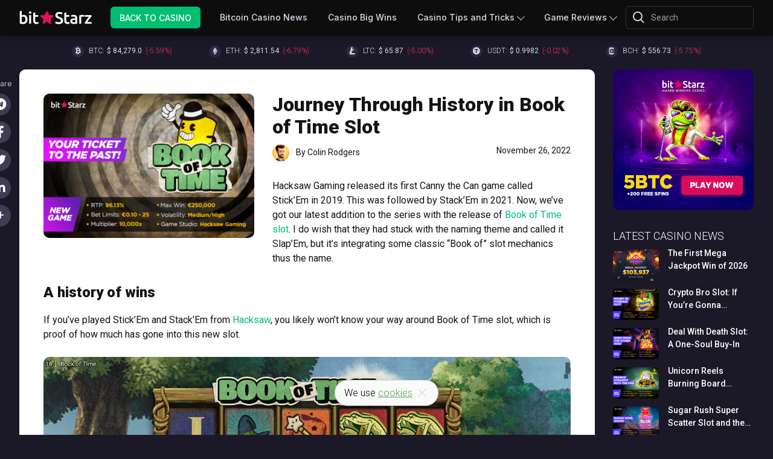

--- FILE ---
content_type: text/html; charset=UTF-8
request_url: https://www.bitstarz.com/blog/journey-through-history-in-book-of-time-slot
body_size: 37686
content:
<!DOCTYPE html>
<html lang="en-US" ng-app="casino">
<head>
    <base href="/">
    <meta charset="UTF-8"><script type="text/javascript">(window.NREUM||(NREUM={})).init={privacy:{cookies_enabled:true},ajax:{deny_list:["bam.nr-data.net"]},feature_flags:["soft_nav"],distributed_tracing:{enabled:true}};(window.NREUM||(NREUM={})).loader_config={agentID:"594295906",accountID:"2093551",trustKey:"2093551",xpid:"VgYOUlNWCRAFUVhVDwEFXlE=",licenseKey:"d879af7fd9",applicationID:"559780285",browserID:"594295906"};;/*! For license information please see nr-loader-spa-1.308.0.min.js.LICENSE.txt */
(()=>{var e,t,r={384:(e,t,r)=>{"use strict";r.d(t,{NT:()=>a,US:()=>u,Zm:()=>o,bQ:()=>d,dV:()=>c,pV:()=>l});var n=r(6154),i=r(1863),s=r(1910);const a={beacon:"bam.nr-data.net",errorBeacon:"bam.nr-data.net"};function o(){return n.gm.NREUM||(n.gm.NREUM={}),void 0===n.gm.newrelic&&(n.gm.newrelic=n.gm.NREUM),n.gm.NREUM}function c(){let e=o();return e.o||(e.o={ST:n.gm.setTimeout,SI:n.gm.setImmediate||n.gm.setInterval,CT:n.gm.clearTimeout,XHR:n.gm.XMLHttpRequest,REQ:n.gm.Request,EV:n.gm.Event,PR:n.gm.Promise,MO:n.gm.MutationObserver,FETCH:n.gm.fetch,WS:n.gm.WebSocket},(0,s.i)(...Object.values(e.o))),e}function d(e,t){let r=o();r.initializedAgents??={},t.initializedAt={ms:(0,i.t)(),date:new Date},r.initializedAgents[e]=t}function u(e,t){o()[e]=t}function l(){return function(){let e=o();const t=e.info||{};e.info={beacon:a.beacon,errorBeacon:a.errorBeacon,...t}}(),function(){let e=o();const t=e.init||{};e.init={...t}}(),c(),function(){let e=o();const t=e.loader_config||{};e.loader_config={...t}}(),o()}},782:(e,t,r)=>{"use strict";r.d(t,{T:()=>n});const n=r(860).K7.pageViewTiming},860:(e,t,r)=>{"use strict";r.d(t,{$J:()=>u,K7:()=>c,P3:()=>d,XX:()=>i,Yy:()=>o,df:()=>s,qY:()=>n,v4:()=>a});const n="events",i="jserrors",s="browser/blobs",a="rum",o="browser/logs",c={ajax:"ajax",genericEvents:"generic_events",jserrors:i,logging:"logging",metrics:"metrics",pageAction:"page_action",pageViewEvent:"page_view_event",pageViewTiming:"page_view_timing",sessionReplay:"session_replay",sessionTrace:"session_trace",softNav:"soft_navigations",spa:"spa"},d={[c.pageViewEvent]:1,[c.pageViewTiming]:2,[c.metrics]:3,[c.jserrors]:4,[c.spa]:5,[c.ajax]:6,[c.sessionTrace]:7,[c.softNav]:8,[c.sessionReplay]:9,[c.logging]:10,[c.genericEvents]:11},u={[c.pageViewEvent]:a,[c.pageViewTiming]:n,[c.ajax]:n,[c.spa]:n,[c.softNav]:n,[c.metrics]:i,[c.jserrors]:i,[c.sessionTrace]:s,[c.sessionReplay]:s,[c.logging]:o,[c.genericEvents]:"ins"}},944:(e,t,r)=>{"use strict";r.d(t,{R:()=>i});var n=r(3241);function i(e,t){"function"==typeof console.debug&&(console.debug("New Relic Warning: https://github.com/newrelic/newrelic-browser-agent/blob/main/docs/warning-codes.md#".concat(e),t),(0,n.W)({agentIdentifier:null,drained:null,type:"data",name:"warn",feature:"warn",data:{code:e,secondary:t}}))}},993:(e,t,r)=>{"use strict";r.d(t,{A$:()=>s,ET:()=>a,TZ:()=>o,p_:()=>i});var n=r(860);const i={ERROR:"ERROR",WARN:"WARN",INFO:"INFO",DEBUG:"DEBUG",TRACE:"TRACE"},s={OFF:0,ERROR:1,WARN:2,INFO:3,DEBUG:4,TRACE:5},a="log",o=n.K7.logging},1541:(e,t,r)=>{"use strict";r.d(t,{U:()=>i,f:()=>n});const n={MFE:"MFE",BA:"BA"};function i(e,t){if(2!==t?.harvestEndpointVersion)return{};const r=t.agentRef.runtime.appMetadata.agents[0].entityGuid;return e?{"source.id":e.id,"source.name":e.name,"source.type":e.type,"parent.id":e.parent?.id||r,"parent.type":e.parent?.type||n.BA}:{"entity.guid":r,appId:t.agentRef.info.applicationID}}},1687:(e,t,r)=>{"use strict";r.d(t,{Ak:()=>d,Ze:()=>h,x3:()=>u});var n=r(3241),i=r(7836),s=r(3606),a=r(860),o=r(2646);const c={};function d(e,t){const r={staged:!1,priority:a.P3[t]||0};l(e),c[e].get(t)||c[e].set(t,r)}function u(e,t){e&&c[e]&&(c[e].get(t)&&c[e].delete(t),p(e,t,!1),c[e].size&&f(e))}function l(e){if(!e)throw new Error("agentIdentifier required");c[e]||(c[e]=new Map)}function h(e="",t="feature",r=!1){if(l(e),!e||!c[e].get(t)||r)return p(e,t);c[e].get(t).staged=!0,f(e)}function f(e){const t=Array.from(c[e]);t.every(([e,t])=>t.staged)&&(t.sort((e,t)=>e[1].priority-t[1].priority),t.forEach(([t])=>{c[e].delete(t),p(e,t)}))}function p(e,t,r=!0){const a=e?i.ee.get(e):i.ee,c=s.i.handlers;if(!a.aborted&&a.backlog&&c){if((0,n.W)({agentIdentifier:e,type:"lifecycle",name:"drain",feature:t}),r){const e=a.backlog[t],r=c[t];if(r){for(let t=0;e&&t<e.length;++t)g(e[t],r);Object.entries(r).forEach(([e,t])=>{Object.values(t||{}).forEach(t=>{t[0]?.on&&t[0]?.context()instanceof o.y&&t[0].on(e,t[1])})})}}a.isolatedBacklog||delete c[t],a.backlog[t]=null,a.emit("drain-"+t,[])}}function g(e,t){var r=e[1];Object.values(t[r]||{}).forEach(t=>{var r=e[0];if(t[0]===r){var n=t[1],i=e[3],s=e[2];n.apply(i,s)}})}},1738:(e,t,r)=>{"use strict";r.d(t,{U:()=>f,Y:()=>h});var n=r(3241),i=r(9908),s=r(1863),a=r(944),o=r(5701),c=r(3969),d=r(8362),u=r(860),l=r(4261);function h(e,t,r,s){const h=s||r;!h||h[e]&&h[e]!==d.d.prototype[e]||(h[e]=function(){(0,i.p)(c.xV,["API/"+e+"/called"],void 0,u.K7.metrics,r.ee),(0,n.W)({agentIdentifier:r.agentIdentifier,drained:!!o.B?.[r.agentIdentifier],type:"data",name:"api",feature:l.Pl+e,data:{}});try{return t.apply(this,arguments)}catch(e){(0,a.R)(23,e)}})}function f(e,t,r,n,a){const o=e.info;null===r?delete o.jsAttributes[t]:o.jsAttributes[t]=r,(a||null===r)&&(0,i.p)(l.Pl+n,[(0,s.t)(),t,r],void 0,"session",e.ee)}},1741:(e,t,r)=>{"use strict";r.d(t,{W:()=>s});var n=r(944),i=r(4261);class s{#e(e,...t){if(this[e]!==s.prototype[e])return this[e](...t);(0,n.R)(35,e)}addPageAction(e,t){return this.#e(i.hG,e,t)}register(e){return this.#e(i.eY,e)}recordCustomEvent(e,t){return this.#e(i.fF,e,t)}setPageViewName(e,t){return this.#e(i.Fw,e,t)}setCustomAttribute(e,t,r){return this.#e(i.cD,e,t,r)}noticeError(e,t){return this.#e(i.o5,e,t)}setUserId(e,t=!1){return this.#e(i.Dl,e,t)}setApplicationVersion(e){return this.#e(i.nb,e)}setErrorHandler(e){return this.#e(i.bt,e)}addRelease(e,t){return this.#e(i.k6,e,t)}log(e,t){return this.#e(i.$9,e,t)}start(){return this.#e(i.d3)}finished(e){return this.#e(i.BL,e)}recordReplay(){return this.#e(i.CH)}pauseReplay(){return this.#e(i.Tb)}addToTrace(e){return this.#e(i.U2,e)}setCurrentRouteName(e){return this.#e(i.PA,e)}interaction(e){return this.#e(i.dT,e)}wrapLogger(e,t,r){return this.#e(i.Wb,e,t,r)}measure(e,t){return this.#e(i.V1,e,t)}consent(e){return this.#e(i.Pv,e)}}},1863:(e,t,r)=>{"use strict";function n(){return Math.floor(performance.now())}r.d(t,{t:()=>n})},1910:(e,t,r)=>{"use strict";r.d(t,{i:()=>s});var n=r(944);const i=new Map;function s(...e){return e.every(e=>{if(i.has(e))return i.get(e);const t="function"==typeof e?e.toString():"",r=t.includes("[native code]"),s=t.includes("nrWrapper");return r||s||(0,n.R)(64,e?.name||t),i.set(e,r),r})}},2555:(e,t,r)=>{"use strict";r.d(t,{D:()=>o,f:()=>a});var n=r(384),i=r(8122);const s={beacon:n.NT.beacon,errorBeacon:n.NT.errorBeacon,licenseKey:void 0,applicationID:void 0,sa:void 0,queueTime:void 0,applicationTime:void 0,ttGuid:void 0,user:void 0,account:void 0,product:void 0,extra:void 0,jsAttributes:{},userAttributes:void 0,atts:void 0,transactionName:void 0,tNamePlain:void 0};function a(e){try{return!!e.licenseKey&&!!e.errorBeacon&&!!e.applicationID}catch(e){return!1}}const o=e=>(0,i.a)(e,s)},2614:(e,t,r)=>{"use strict";r.d(t,{BB:()=>a,H3:()=>n,g:()=>d,iL:()=>c,tS:()=>o,uh:()=>i,wk:()=>s});const n="NRBA",i="SESSION",s=144e5,a=18e5,o={STARTED:"session-started",PAUSE:"session-pause",RESET:"session-reset",RESUME:"session-resume",UPDATE:"session-update"},c={SAME_TAB:"same-tab",CROSS_TAB:"cross-tab"},d={OFF:0,FULL:1,ERROR:2}},2646:(e,t,r)=>{"use strict";r.d(t,{y:()=>n});class n{constructor(e){this.contextId=e}}},2843:(e,t,r)=>{"use strict";r.d(t,{G:()=>s,u:()=>i});var n=r(3878);function i(e,t=!1,r,i){(0,n.DD)("visibilitychange",function(){if(t)return void("hidden"===document.visibilityState&&e());e(document.visibilityState)},r,i)}function s(e,t,r){(0,n.sp)("pagehide",e,t,r)}},3241:(e,t,r)=>{"use strict";r.d(t,{W:()=>s});var n=r(6154);const i="newrelic";function s(e={}){try{n.gm.dispatchEvent(new CustomEvent(i,{detail:e}))}catch(e){}}},3304:(e,t,r)=>{"use strict";r.d(t,{A:()=>s});var n=r(7836);const i=()=>{const e=new WeakSet;return(t,r)=>{if("object"==typeof r&&null!==r){if(e.has(r))return;e.add(r)}return r}};function s(e){try{return JSON.stringify(e,i())??""}catch(e){try{n.ee.emit("internal-error",[e])}catch(e){}return""}}},3333:(e,t,r)=>{"use strict";r.d(t,{$v:()=>u,TZ:()=>n,Xh:()=>c,Zp:()=>i,kd:()=>d,mq:()=>o,nf:()=>a,qN:()=>s});const n=r(860).K7.genericEvents,i=["auxclick","click","copy","keydown","paste","scrollend"],s=["focus","blur"],a=4,o=1e3,c=2e3,d=["PageAction","UserAction","BrowserPerformance"],u={RESOURCES:"experimental.resources",REGISTER:"register"}},3434:(e,t,r)=>{"use strict";r.d(t,{Jt:()=>s,YM:()=>d});var n=r(7836),i=r(5607);const s="nr@original:".concat(i.W),a=50;var o=Object.prototype.hasOwnProperty,c=!1;function d(e,t){return e||(e=n.ee),r.inPlace=function(e,t,n,i,s){n||(n="");const a="-"===n.charAt(0);for(let o=0;o<t.length;o++){const c=t[o],d=e[c];l(d)||(e[c]=r(d,a?c+n:n,i,c,s))}},r.flag=s,r;function r(t,r,n,c,d){return l(t)?t:(r||(r=""),nrWrapper[s]=t,function(e,t,r){if(Object.defineProperty&&Object.keys)try{return Object.keys(e).forEach(function(r){Object.defineProperty(t,r,{get:function(){return e[r]},set:function(t){return e[r]=t,t}})}),t}catch(e){u([e],r)}for(var n in e)o.call(e,n)&&(t[n]=e[n])}(t,nrWrapper,e),nrWrapper);function nrWrapper(){var s,o,l,h;let f;try{o=this,s=[...arguments],l="function"==typeof n?n(s,o):n||{}}catch(t){u([t,"",[s,o,c],l],e)}i(r+"start",[s,o,c],l,d);const p=performance.now();let g;try{return h=t.apply(o,s),g=performance.now(),h}catch(e){throw g=performance.now(),i(r+"err",[s,o,e],l,d),f=e,f}finally{const e=g-p,t={start:p,end:g,duration:e,isLongTask:e>=a,methodName:c,thrownError:f};t.isLongTask&&i("long-task",[t,o],l,d),i(r+"end",[s,o,h],l,d)}}}function i(r,n,i,s){if(!c||t){var a=c;c=!0;try{e.emit(r,n,i,t,s)}catch(t){u([t,r,n,i],e)}c=a}}}function u(e,t){t||(t=n.ee);try{t.emit("internal-error",e)}catch(e){}}function l(e){return!(e&&"function"==typeof e&&e.apply&&!e[s])}},3606:(e,t,r)=>{"use strict";r.d(t,{i:()=>s});var n=r(9908);s.on=a;var i=s.handlers={};function s(e,t,r,s){a(s||n.d,i,e,t,r)}function a(e,t,r,i,s){s||(s="feature"),e||(e=n.d);var a=t[s]=t[s]||{};(a[r]=a[r]||[]).push([e,i])}},3738:(e,t,r)=>{"use strict";r.d(t,{He:()=>i,Kp:()=>o,Lc:()=>d,Rz:()=>u,TZ:()=>n,bD:()=>s,d3:()=>a,jx:()=>l,sl:()=>h,uP:()=>c});const n=r(860).K7.sessionTrace,i="bstResource",s="resource",a="-start",o="-end",c="fn"+a,d="fn"+o,u="pushState",l=1e3,h=3e4},3785:(e,t,r)=>{"use strict";r.d(t,{R:()=>c,b:()=>d});var n=r(9908),i=r(1863),s=r(860),a=r(3969),o=r(993);function c(e,t,r={},c=o.p_.INFO,d=!0,u,l=(0,i.t)()){(0,n.p)(a.xV,["API/logging/".concat(c.toLowerCase(),"/called")],void 0,s.K7.metrics,e),(0,n.p)(o.ET,[l,t,r,c,d,u],void 0,s.K7.logging,e)}function d(e){return"string"==typeof e&&Object.values(o.p_).some(t=>t===e.toUpperCase().trim())}},3878:(e,t,r)=>{"use strict";function n(e,t){return{capture:e,passive:!1,signal:t}}function i(e,t,r=!1,i){window.addEventListener(e,t,n(r,i))}function s(e,t,r=!1,i){document.addEventListener(e,t,n(r,i))}r.d(t,{DD:()=>s,jT:()=>n,sp:()=>i})},3962:(e,t,r)=>{"use strict";r.d(t,{AM:()=>a,O2:()=>l,OV:()=>s,Qu:()=>h,TZ:()=>c,ih:()=>f,pP:()=>o,t1:()=>u,tC:()=>i,wD:()=>d});var n=r(860);const i=["click","keydown","submit"],s="popstate",a="api",o="initialPageLoad",c=n.K7.softNav,d=5e3,u=500,l={INITIAL_PAGE_LOAD:"",ROUTE_CHANGE:1,UNSPECIFIED:2},h={INTERACTION:1,AJAX:2,CUSTOM_END:3,CUSTOM_TRACER:4},f={IP:"in progress",PF:"pending finish",FIN:"finished",CAN:"cancelled"}},3969:(e,t,r)=>{"use strict";r.d(t,{TZ:()=>n,XG:()=>o,rs:()=>i,xV:()=>a,z_:()=>s});const n=r(860).K7.metrics,i="sm",s="cm",a="storeSupportabilityMetrics",o="storeEventMetrics"},4234:(e,t,r)=>{"use strict";r.d(t,{W:()=>s});var n=r(7836),i=r(1687);class s{constructor(e,t){this.agentIdentifier=e,this.ee=n.ee.get(e),this.featureName=t,this.blocked=!1}deregisterDrain(){(0,i.x3)(this.agentIdentifier,this.featureName)}}},4261:(e,t,r)=>{"use strict";r.d(t,{$9:()=>u,BL:()=>c,CH:()=>p,Dl:()=>R,Fw:()=>w,PA:()=>v,Pl:()=>n,Pv:()=>A,Tb:()=>h,U2:()=>a,V1:()=>E,Wb:()=>T,bt:()=>y,cD:()=>b,d3:()=>x,dT:()=>d,eY:()=>g,fF:()=>f,hG:()=>s,hw:()=>i,k6:()=>o,nb:()=>m,o5:()=>l});const n="api-",i=n+"ixn-",s="addPageAction",a="addToTrace",o="addRelease",c="finished",d="interaction",u="log",l="noticeError",h="pauseReplay",f="recordCustomEvent",p="recordReplay",g="register",m="setApplicationVersion",v="setCurrentRouteName",b="setCustomAttribute",y="setErrorHandler",w="setPageViewName",R="setUserId",x="start",T="wrapLogger",E="measure",A="consent"},5205:(e,t,r)=>{"use strict";r.d(t,{j:()=>S});var n=r(384),i=r(1741);var s=r(2555),a=r(3333);const o=e=>{if(!e||"string"!=typeof e)return!1;try{document.createDocumentFragment().querySelector(e)}catch{return!1}return!0};var c=r(2614),d=r(944),u=r(8122);const l="[data-nr-mask]",h=e=>(0,u.a)(e,(()=>{const e={feature_flags:[],experimental:{allow_registered_children:!1,resources:!1},mask_selector:"*",block_selector:"[data-nr-block]",mask_input_options:{color:!1,date:!1,"datetime-local":!1,email:!1,month:!1,number:!1,range:!1,search:!1,tel:!1,text:!1,time:!1,url:!1,week:!1,textarea:!1,select:!1,password:!0}};return{ajax:{deny_list:void 0,block_internal:!0,enabled:!0,autoStart:!0},api:{get allow_registered_children(){return e.feature_flags.includes(a.$v.REGISTER)||e.experimental.allow_registered_children},set allow_registered_children(t){e.experimental.allow_registered_children=t},duplicate_registered_data:!1},browser_consent_mode:{enabled:!1},distributed_tracing:{enabled:void 0,exclude_newrelic_header:void 0,cors_use_newrelic_header:void 0,cors_use_tracecontext_headers:void 0,allowed_origins:void 0},get feature_flags(){return e.feature_flags},set feature_flags(t){e.feature_flags=t},generic_events:{enabled:!0,autoStart:!0},harvest:{interval:30},jserrors:{enabled:!0,autoStart:!0},logging:{enabled:!0,autoStart:!0},metrics:{enabled:!0,autoStart:!0},obfuscate:void 0,page_action:{enabled:!0},page_view_event:{enabled:!0,autoStart:!0},page_view_timing:{enabled:!0,autoStart:!0},performance:{capture_marks:!1,capture_measures:!1,capture_detail:!0,resources:{get enabled(){return e.feature_flags.includes(a.$v.RESOURCES)||e.experimental.resources},set enabled(t){e.experimental.resources=t},asset_types:[],first_party_domains:[],ignore_newrelic:!0}},privacy:{cookies_enabled:!0},proxy:{assets:void 0,beacon:void 0},session:{expiresMs:c.wk,inactiveMs:c.BB},session_replay:{autoStart:!0,enabled:!1,preload:!1,sampling_rate:10,error_sampling_rate:100,collect_fonts:!1,inline_images:!1,fix_stylesheets:!0,mask_all_inputs:!0,get mask_text_selector(){return e.mask_selector},set mask_text_selector(t){o(t)?e.mask_selector="".concat(t,",").concat(l):""===t||null===t?e.mask_selector=l:(0,d.R)(5,t)},get block_class(){return"nr-block"},get ignore_class(){return"nr-ignore"},get mask_text_class(){return"nr-mask"},get block_selector(){return e.block_selector},set block_selector(t){o(t)?e.block_selector+=",".concat(t):""!==t&&(0,d.R)(6,t)},get mask_input_options(){return e.mask_input_options},set mask_input_options(t){t&&"object"==typeof t?e.mask_input_options={...t,password:!0}:(0,d.R)(7,t)}},session_trace:{enabled:!0,autoStart:!0},soft_navigations:{enabled:!0,autoStart:!0},spa:{enabled:!0,autoStart:!0},ssl:void 0,user_actions:{enabled:!0,elementAttributes:["id","className","tagName","type"]}}})());var f=r(6154),p=r(9324);let g=0;const m={buildEnv:p.F3,distMethod:p.Xs,version:p.xv,originTime:f.WN},v={consented:!1},b={appMetadata:{},get consented(){return this.session?.state?.consent||v.consented},set consented(e){v.consented=e},customTransaction:void 0,denyList:void 0,disabled:!1,harvester:void 0,isolatedBacklog:!1,isRecording:!1,loaderType:void 0,maxBytes:3e4,obfuscator:void 0,onerror:void 0,ptid:void 0,releaseIds:{},session:void 0,timeKeeper:void 0,registeredEntities:[],jsAttributesMetadata:{bytes:0},get harvestCount(){return++g}},y=e=>{const t=(0,u.a)(e,b),r=Object.keys(m).reduce((e,t)=>(e[t]={value:m[t],writable:!1,configurable:!0,enumerable:!0},e),{});return Object.defineProperties(t,r)};var w=r(5701);const R=e=>{const t=e.startsWith("http");e+="/",r.p=t?e:"https://"+e};var x=r(7836),T=r(3241);const E={accountID:void 0,trustKey:void 0,agentID:void 0,licenseKey:void 0,applicationID:void 0,xpid:void 0},A=e=>(0,u.a)(e,E),_=new Set;function S(e,t={},r,a){let{init:o,info:c,loader_config:d,runtime:u={},exposed:l=!0}=t;if(!c){const e=(0,n.pV)();o=e.init,c=e.info,d=e.loader_config}e.init=h(o||{}),e.loader_config=A(d||{}),c.jsAttributes??={},f.bv&&(c.jsAttributes.isWorker=!0),e.info=(0,s.D)(c);const p=e.init,g=[c.beacon,c.errorBeacon];_.has(e.agentIdentifier)||(p.proxy.assets&&(R(p.proxy.assets),g.push(p.proxy.assets)),p.proxy.beacon&&g.push(p.proxy.beacon),e.beacons=[...g],function(e){const t=(0,n.pV)();Object.getOwnPropertyNames(i.W.prototype).forEach(r=>{const n=i.W.prototype[r];if("function"!=typeof n||"constructor"===n)return;let s=t[r];e[r]&&!1!==e.exposed&&"micro-agent"!==e.runtime?.loaderType&&(t[r]=(...t)=>{const n=e[r](...t);return s?s(...t):n})})}(e),(0,n.US)("activatedFeatures",w.B)),u.denyList=[...p.ajax.deny_list||[],...p.ajax.block_internal?g:[]],u.ptid=e.agentIdentifier,u.loaderType=r,e.runtime=y(u),_.has(e.agentIdentifier)||(e.ee=x.ee.get(e.agentIdentifier),e.exposed=l,(0,T.W)({agentIdentifier:e.agentIdentifier,drained:!!w.B?.[e.agentIdentifier],type:"lifecycle",name:"initialize",feature:void 0,data:e.config})),_.add(e.agentIdentifier)}},5270:(e,t,r)=>{"use strict";r.d(t,{Aw:()=>a,SR:()=>s,rF:()=>o});var n=r(384),i=r(7767);function s(e){return!!(0,n.dV)().o.MO&&(0,i.V)(e)&&!0===e?.session_trace.enabled}function a(e){return!0===e?.session_replay.preload&&s(e)}function o(e,t){try{if("string"==typeof t?.type){if("password"===t.type.toLowerCase())return"*".repeat(e?.length||0);if(void 0!==t?.dataset?.nrUnmask||t?.classList?.contains("nr-unmask"))return e}}catch(e){}return"string"==typeof e?e.replace(/[\S]/g,"*"):"*".repeat(e?.length||0)}},5289:(e,t,r)=>{"use strict";r.d(t,{GG:()=>a,Qr:()=>c,sB:()=>o});var n=r(3878),i=r(6389);function s(){return"undefined"==typeof document||"complete"===document.readyState}function a(e,t){if(s())return e();const r=(0,i.J)(e),a=setInterval(()=>{s()&&(clearInterval(a),r())},500);(0,n.sp)("load",r,t)}function o(e){if(s())return e();(0,n.DD)("DOMContentLoaded",e)}function c(e){if(s())return e();(0,n.sp)("popstate",e)}},5607:(e,t,r)=>{"use strict";r.d(t,{W:()=>n});const n=(0,r(9566).bz)()},5701:(e,t,r)=>{"use strict";r.d(t,{B:()=>s,t:()=>a});var n=r(3241);const i=new Set,s={};function a(e,t){const r=t.agentIdentifier;s[r]??={},e&&"object"==typeof e&&(i.has(r)||(t.ee.emit("rumresp",[e]),s[r]=e,i.add(r),(0,n.W)({agentIdentifier:r,loaded:!0,drained:!0,type:"lifecycle",name:"load",feature:void 0,data:e})))}},6154:(e,t,r)=>{"use strict";r.d(t,{OF:()=>d,RI:()=>i,WN:()=>h,bv:()=>s,eN:()=>f,gm:()=>a,lR:()=>l,m:()=>c,mw:()=>o,sb:()=>u});var n=r(1863);const i="undefined"!=typeof window&&!!window.document,s="undefined"!=typeof WorkerGlobalScope&&("undefined"!=typeof self&&self instanceof WorkerGlobalScope&&self.navigator instanceof WorkerNavigator||"undefined"!=typeof globalThis&&globalThis instanceof WorkerGlobalScope&&globalThis.navigator instanceof WorkerNavigator),a=i?window:"undefined"!=typeof WorkerGlobalScope&&("undefined"!=typeof self&&self instanceof WorkerGlobalScope&&self||"undefined"!=typeof globalThis&&globalThis instanceof WorkerGlobalScope&&globalThis),o=Boolean("hidden"===a?.document?.visibilityState),c=""+a?.location,d=/iPad|iPhone|iPod/.test(a.navigator?.userAgent),u=d&&"undefined"==typeof SharedWorker,l=(()=>{const e=a.navigator?.userAgent?.match(/Firefox[/\s](\d+\.\d+)/);return Array.isArray(e)&&e.length>=2?+e[1]:0})(),h=Date.now()-(0,n.t)(),f=()=>"undefined"!=typeof PerformanceNavigationTiming&&a?.performance?.getEntriesByType("navigation")?.[0]?.responseStart},6344:(e,t,r)=>{"use strict";r.d(t,{BB:()=>u,Qb:()=>l,TZ:()=>i,Ug:()=>a,Vh:()=>s,_s:()=>o,bc:()=>d,yP:()=>c});var n=r(2614);const i=r(860).K7.sessionReplay,s="errorDuringReplay",a=.12,o={DomContentLoaded:0,Load:1,FullSnapshot:2,IncrementalSnapshot:3,Meta:4,Custom:5},c={[n.g.ERROR]:15e3,[n.g.FULL]:3e5,[n.g.OFF]:0},d={RESET:{message:"Session was reset",sm:"Reset"},IMPORT:{message:"Recorder failed to import",sm:"Import"},TOO_MANY:{message:"429: Too Many Requests",sm:"Too-Many"},TOO_BIG:{message:"Payload was too large",sm:"Too-Big"},CROSS_TAB:{message:"Session Entity was set to OFF on another tab",sm:"Cross-Tab"},ENTITLEMENTS:{message:"Session Replay is not allowed and will not be started",sm:"Entitlement"}},u=5e3,l={API:"api",RESUME:"resume",SWITCH_TO_FULL:"switchToFull",INITIALIZE:"initialize",PRELOAD:"preload"}},6389:(e,t,r)=>{"use strict";function n(e,t=500,r={}){const n=r?.leading||!1;let i;return(...r)=>{n&&void 0===i&&(e.apply(this,r),i=setTimeout(()=>{i=clearTimeout(i)},t)),n||(clearTimeout(i),i=setTimeout(()=>{e.apply(this,r)},t))}}function i(e){let t=!1;return(...r)=>{t||(t=!0,e.apply(this,r))}}r.d(t,{J:()=>i,s:()=>n})},6630:(e,t,r)=>{"use strict";r.d(t,{T:()=>n});const n=r(860).K7.pageViewEvent},6774:(e,t,r)=>{"use strict";r.d(t,{T:()=>n});const n=r(860).K7.jserrors},7295:(e,t,r)=>{"use strict";r.d(t,{Xv:()=>a,gX:()=>i,iW:()=>s});var n=[];function i(e){if(!e||s(e))return!1;if(0===n.length)return!0;if("*"===n[0].hostname)return!1;for(var t=0;t<n.length;t++){var r=n[t];if(r.hostname.test(e.hostname)&&r.pathname.test(e.pathname))return!1}return!0}function s(e){return void 0===e.hostname}function a(e){if(n=[],e&&e.length)for(var t=0;t<e.length;t++){let r=e[t];if(!r)continue;if("*"===r)return void(n=[{hostname:"*"}]);0===r.indexOf("http://")?r=r.substring(7):0===r.indexOf("https://")&&(r=r.substring(8));const i=r.indexOf("/");let s,a;i>0?(s=r.substring(0,i),a=r.substring(i)):(s=r,a="*");let[c]=s.split(":");n.push({hostname:o(c),pathname:o(a,!0)})}}function o(e,t=!1){const r=e.replace(/[.+?^${}()|[\]\\]/g,e=>"\\"+e).replace(/\*/g,".*?");return new RegExp((t?"^":"")+r+"$")}},7485:(e,t,r)=>{"use strict";r.d(t,{D:()=>i});var n=r(6154);function i(e){if(0===(e||"").indexOf("data:"))return{protocol:"data"};try{const t=new URL(e,location.href),r={port:t.port,hostname:t.hostname,pathname:t.pathname,search:t.search,protocol:t.protocol.slice(0,t.protocol.indexOf(":")),sameOrigin:t.protocol===n.gm?.location?.protocol&&t.host===n.gm?.location?.host};return r.port&&""!==r.port||("http:"===t.protocol&&(r.port="80"),"https:"===t.protocol&&(r.port="443")),r.pathname&&""!==r.pathname?r.pathname.startsWith("/")||(r.pathname="/".concat(r.pathname)):r.pathname="/",r}catch(e){return{}}}},7699:(e,t,r)=>{"use strict";r.d(t,{It:()=>s,KC:()=>o,No:()=>i,qh:()=>a});var n=r(860);const i=16e3,s=1e6,a="SESSION_ERROR",o={[n.K7.logging]:!0,[n.K7.genericEvents]:!1,[n.K7.jserrors]:!1,[n.K7.ajax]:!1}},7767:(e,t,r)=>{"use strict";r.d(t,{V:()=>i});var n=r(6154);const i=e=>n.RI&&!0===e?.privacy.cookies_enabled},7836:(e,t,r)=>{"use strict";r.d(t,{P:()=>o,ee:()=>c});var n=r(384),i=r(8990),s=r(2646),a=r(5607);const o="nr@context:".concat(a.W),c=function e(t,r){var n={},a={},u={},l=!1;try{l=16===r.length&&d.initializedAgents?.[r]?.runtime.isolatedBacklog}catch(e){}var h={on:p,addEventListener:p,removeEventListener:function(e,t){var r=n[e];if(!r)return;for(var i=0;i<r.length;i++)r[i]===t&&r.splice(i,1)},emit:function(e,r,n,i,s){!1!==s&&(s=!0);if(c.aborted&&!i)return;t&&s&&t.emit(e,r,n);var o=f(n);g(e).forEach(e=>{e.apply(o,r)});var d=v()[a[e]];d&&d.push([h,e,r,o]);return o},get:m,listeners:g,context:f,buffer:function(e,t){const r=v();if(t=t||"feature",h.aborted)return;Object.entries(e||{}).forEach(([e,n])=>{a[n]=t,t in r||(r[t]=[])})},abort:function(){h._aborted=!0,Object.keys(h.backlog).forEach(e=>{delete h.backlog[e]})},isBuffering:function(e){return!!v()[a[e]]},debugId:r,backlog:l?{}:t&&"object"==typeof t.backlog?t.backlog:{},isolatedBacklog:l};return Object.defineProperty(h,"aborted",{get:()=>{let e=h._aborted||!1;return e||(t&&(e=t.aborted),e)}}),h;function f(e){return e&&e instanceof s.y?e:e?(0,i.I)(e,o,()=>new s.y(o)):new s.y(o)}function p(e,t){n[e]=g(e).concat(t)}function g(e){return n[e]||[]}function m(t){return u[t]=u[t]||e(h,t)}function v(){return h.backlog}}(void 0,"globalEE"),d=(0,n.Zm)();d.ee||(d.ee=c)},8122:(e,t,r)=>{"use strict";r.d(t,{a:()=>i});var n=r(944);function i(e,t){try{if(!e||"object"!=typeof e)return(0,n.R)(3);if(!t||"object"!=typeof t)return(0,n.R)(4);const r=Object.create(Object.getPrototypeOf(t),Object.getOwnPropertyDescriptors(t)),s=0===Object.keys(r).length?e:r;for(let a in s)if(void 0!==e[a])try{if(null===e[a]){r[a]=null;continue}Array.isArray(e[a])&&Array.isArray(t[a])?r[a]=Array.from(new Set([...e[a],...t[a]])):"object"==typeof e[a]&&"object"==typeof t[a]?r[a]=i(e[a],t[a]):r[a]=e[a]}catch(e){r[a]||(0,n.R)(1,e)}return r}catch(e){(0,n.R)(2,e)}}},8139:(e,t,r)=>{"use strict";r.d(t,{u:()=>h});var n=r(7836),i=r(3434),s=r(8990),a=r(6154);const o={},c=a.gm.XMLHttpRequest,d="addEventListener",u="removeEventListener",l="nr@wrapped:".concat(n.P);function h(e){var t=function(e){return(e||n.ee).get("events")}(e);if(o[t.debugId]++)return t;o[t.debugId]=1;var r=(0,i.YM)(t,!0);function h(e){r.inPlace(e,[d,u],"-",p)}function p(e,t){return e[1]}return"getPrototypeOf"in Object&&(a.RI&&f(document,h),c&&f(c.prototype,h),f(a.gm,h)),t.on(d+"-start",function(e,t){var n=e[1];if(null!==n&&("function"==typeof n||"object"==typeof n)&&"newrelic"!==e[0]){var i=(0,s.I)(n,l,function(){var e={object:function(){if("function"!=typeof n.handleEvent)return;return n.handleEvent.apply(n,arguments)},function:n}[typeof n];return e?r(e,"fn-",null,e.name||"anonymous"):n});this.wrapped=e[1]=i}}),t.on(u+"-start",function(e){e[1]=this.wrapped||e[1]}),t}function f(e,t,...r){let n=e;for(;"object"==typeof n&&!Object.prototype.hasOwnProperty.call(n,d);)n=Object.getPrototypeOf(n);n&&t(n,...r)}},8362:(e,t,r)=>{"use strict";r.d(t,{d:()=>s});var n=r(9566),i=r(1741);class s extends i.W{agentIdentifier=(0,n.LA)(16)}},8374:(e,t,r)=>{r.nc=(()=>{try{return document?.currentScript?.nonce}catch(e){}return""})()},8990:(e,t,r)=>{"use strict";r.d(t,{I:()=>i});var n=Object.prototype.hasOwnProperty;function i(e,t,r){if(n.call(e,t))return e[t];var i=r();if(Object.defineProperty&&Object.keys)try{return Object.defineProperty(e,t,{value:i,writable:!0,enumerable:!1}),i}catch(e){}return e[t]=i,i}},9119:(e,t,r)=>{"use strict";r.d(t,{L:()=>s});var n=/([^?#]*)[^#]*(#[^?]*|$).*/,i=/([^?#]*)().*/;function s(e,t){return e?e.replace(t?n:i,"$1$2"):e}},9300:(e,t,r)=>{"use strict";r.d(t,{T:()=>n});const n=r(860).K7.ajax},9324:(e,t,r)=>{"use strict";r.d(t,{AJ:()=>a,F3:()=>i,Xs:()=>s,Yq:()=>o,xv:()=>n});const n="1.308.0",i="PROD",s="CDN",a="@newrelic/rrweb",o="1.0.1"},9566:(e,t,r)=>{"use strict";r.d(t,{LA:()=>o,ZF:()=>c,bz:()=>a,el:()=>d});var n=r(6154);const i="xxxxxxxx-xxxx-4xxx-yxxx-xxxxxxxxxxxx";function s(e,t){return e?15&e[t]:16*Math.random()|0}function a(){const e=n.gm?.crypto||n.gm?.msCrypto;let t,r=0;return e&&e.getRandomValues&&(t=e.getRandomValues(new Uint8Array(30))),i.split("").map(e=>"x"===e?s(t,r++).toString(16):"y"===e?(3&s()|8).toString(16):e).join("")}function o(e){const t=n.gm?.crypto||n.gm?.msCrypto;let r,i=0;t&&t.getRandomValues&&(r=t.getRandomValues(new Uint8Array(e)));const a=[];for(var o=0;o<e;o++)a.push(s(r,i++).toString(16));return a.join("")}function c(){return o(16)}function d(){return o(32)}},9908:(e,t,r)=>{"use strict";r.d(t,{d:()=>n,p:()=>i});var n=r(7836).ee.get("handle");function i(e,t,r,i,s){s?(s.buffer([e],i),s.emit(e,t,r)):(n.buffer([e],i),n.emit(e,t,r))}}},n={};function i(e){var t=n[e];if(void 0!==t)return t.exports;var s=n[e]={exports:{}};return r[e](s,s.exports,i),s.exports}i.m=r,i.d=(e,t)=>{for(var r in t)i.o(t,r)&&!i.o(e,r)&&Object.defineProperty(e,r,{enumerable:!0,get:t[r]})},i.f={},i.e=e=>Promise.all(Object.keys(i.f).reduce((t,r)=>(i.f[r](e,t),t),[])),i.u=e=>({212:"nr-spa-compressor",249:"nr-spa-recorder",478:"nr-spa"}[e]+"-1.308.0.min.js"),i.o=(e,t)=>Object.prototype.hasOwnProperty.call(e,t),e={},t="NRBA-1.308.0.PROD:",i.l=(r,n,s,a)=>{if(e[r])e[r].push(n);else{var o,c;if(void 0!==s)for(var d=document.getElementsByTagName("script"),u=0;u<d.length;u++){var l=d[u];if(l.getAttribute("src")==r||l.getAttribute("data-webpack")==t+s){o=l;break}}if(!o){c=!0;var h={478:"sha512-RSfSVnmHk59T/uIPbdSE0LPeqcEdF4/+XhfJdBuccH5rYMOEZDhFdtnh6X6nJk7hGpzHd9Ujhsy7lZEz/ORYCQ==",249:"sha512-ehJXhmntm85NSqW4MkhfQqmeKFulra3klDyY0OPDUE+sQ3GokHlPh1pmAzuNy//3j4ac6lzIbmXLvGQBMYmrkg==",212:"sha512-B9h4CR46ndKRgMBcK+j67uSR2RCnJfGefU+A7FrgR/k42ovXy5x/MAVFiSvFxuVeEk/pNLgvYGMp1cBSK/G6Fg=="};(o=document.createElement("script")).charset="utf-8",i.nc&&o.setAttribute("nonce",i.nc),o.setAttribute("data-webpack",t+s),o.src=r,0!==o.src.indexOf(window.location.origin+"/")&&(o.crossOrigin="anonymous"),h[a]&&(o.integrity=h[a])}e[r]=[n];var f=(t,n)=>{o.onerror=o.onload=null,clearTimeout(p);var i=e[r];if(delete e[r],o.parentNode&&o.parentNode.removeChild(o),i&&i.forEach(e=>e(n)),t)return t(n)},p=setTimeout(f.bind(null,void 0,{type:"timeout",target:o}),12e4);o.onerror=f.bind(null,o.onerror),o.onload=f.bind(null,o.onload),c&&document.head.appendChild(o)}},i.r=e=>{"undefined"!=typeof Symbol&&Symbol.toStringTag&&Object.defineProperty(e,Symbol.toStringTag,{value:"Module"}),Object.defineProperty(e,"__esModule",{value:!0})},i.p="https://js-agent.newrelic.com/",(()=>{var e={38:0,788:0};i.f.j=(t,r)=>{var n=i.o(e,t)?e[t]:void 0;if(0!==n)if(n)r.push(n[2]);else{var s=new Promise((r,i)=>n=e[t]=[r,i]);r.push(n[2]=s);var a=i.p+i.u(t),o=new Error;i.l(a,r=>{if(i.o(e,t)&&(0!==(n=e[t])&&(e[t]=void 0),n)){var s=r&&("load"===r.type?"missing":r.type),a=r&&r.target&&r.target.src;o.message="Loading chunk "+t+" failed: ("+s+": "+a+")",o.name="ChunkLoadError",o.type=s,o.request=a,n[1](o)}},"chunk-"+t,t)}};var t=(t,r)=>{var n,s,[a,o,c]=r,d=0;if(a.some(t=>0!==e[t])){for(n in o)i.o(o,n)&&(i.m[n]=o[n]);if(c)c(i)}for(t&&t(r);d<a.length;d++)s=a[d],i.o(e,s)&&e[s]&&e[s][0](),e[s]=0},r=self["webpackChunk:NRBA-1.308.0.PROD"]=self["webpackChunk:NRBA-1.308.0.PROD"]||[];r.forEach(t.bind(null,0)),r.push=t.bind(null,r.push.bind(r))})(),(()=>{"use strict";i(8374);var e=i(8362),t=i(860);const r=Object.values(t.K7);var n=i(5205);var s=i(9908),a=i(1863),o=i(4261),c=i(1738);var d=i(1687),u=i(4234),l=i(5289),h=i(6154),f=i(944),p=i(5270),g=i(7767),m=i(6389),v=i(7699);class b extends u.W{constructor(e,t){super(e.agentIdentifier,t),this.agentRef=e,this.abortHandler=void 0,this.featAggregate=void 0,this.loadedSuccessfully=void 0,this.onAggregateImported=new Promise(e=>{this.loadedSuccessfully=e}),this.deferred=Promise.resolve(),!1===e.init[this.featureName].autoStart?this.deferred=new Promise((t,r)=>{this.ee.on("manual-start-all",(0,m.J)(()=>{(0,d.Ak)(e.agentIdentifier,this.featureName),t()}))}):(0,d.Ak)(e.agentIdentifier,t)}importAggregator(e,t,r={}){if(this.featAggregate)return;const n=async()=>{let n;await this.deferred;try{if((0,g.V)(e.init)){const{setupAgentSession:t}=await i.e(478).then(i.bind(i,8766));n=t(e)}}catch(e){(0,f.R)(20,e),this.ee.emit("internal-error",[e]),(0,s.p)(v.qh,[e],void 0,this.featureName,this.ee)}try{if(!this.#t(this.featureName,n,e.init))return(0,d.Ze)(this.agentIdentifier,this.featureName),void this.loadedSuccessfully(!1);const{Aggregate:i}=await t();this.featAggregate=new i(e,r),e.runtime.harvester.initializedAggregates.push(this.featAggregate),this.loadedSuccessfully(!0)}catch(e){(0,f.R)(34,e),this.abortHandler?.(),(0,d.Ze)(this.agentIdentifier,this.featureName,!0),this.loadedSuccessfully(!1),this.ee&&this.ee.abort()}};h.RI?(0,l.GG)(()=>n(),!0):n()}#t(e,r,n){if(this.blocked)return!1;switch(e){case t.K7.sessionReplay:return(0,p.SR)(n)&&!!r;case t.K7.sessionTrace:return!!r;default:return!0}}}var y=i(6630),w=i(2614),R=i(3241);class x extends b{static featureName=y.T;constructor(e){var t;super(e,y.T),this.setupInspectionEvents(e.agentIdentifier),t=e,(0,c.Y)(o.Fw,function(e,r){"string"==typeof e&&("/"!==e.charAt(0)&&(e="/"+e),t.runtime.customTransaction=(r||"http://custom.transaction")+e,(0,s.p)(o.Pl+o.Fw,[(0,a.t)()],void 0,void 0,t.ee))},t),this.importAggregator(e,()=>i.e(478).then(i.bind(i,2467)))}setupInspectionEvents(e){const t=(t,r)=>{t&&(0,R.W)({agentIdentifier:e,timeStamp:t.timeStamp,loaded:"complete"===t.target.readyState,type:"window",name:r,data:t.target.location+""})};(0,l.sB)(e=>{t(e,"DOMContentLoaded")}),(0,l.GG)(e=>{t(e,"load")}),(0,l.Qr)(e=>{t(e,"navigate")}),this.ee.on(w.tS.UPDATE,(t,r)=>{(0,R.W)({agentIdentifier:e,type:"lifecycle",name:"session",data:r})})}}var T=i(384);class E extends e.d{constructor(e){var t;(super(),h.gm)?(this.features={},(0,T.bQ)(this.agentIdentifier,this),this.desiredFeatures=new Set(e.features||[]),this.desiredFeatures.add(x),(0,n.j)(this,e,e.loaderType||"agent"),t=this,(0,c.Y)(o.cD,function(e,r,n=!1){if("string"==typeof e){if(["string","number","boolean"].includes(typeof r)||null===r)return(0,c.U)(t,e,r,o.cD,n);(0,f.R)(40,typeof r)}else(0,f.R)(39,typeof e)},t),function(e){(0,c.Y)(o.Dl,function(t,r=!1){if("string"!=typeof t&&null!==t)return void(0,f.R)(41,typeof t);const n=e.info.jsAttributes["enduser.id"];r&&null!=n&&n!==t?(0,s.p)(o.Pl+"setUserIdAndResetSession",[t],void 0,"session",e.ee):(0,c.U)(e,"enduser.id",t,o.Dl,!0)},e)}(this),function(e){(0,c.Y)(o.nb,function(t){if("string"==typeof t||null===t)return(0,c.U)(e,"application.version",t,o.nb,!1);(0,f.R)(42,typeof t)},e)}(this),function(e){(0,c.Y)(o.d3,function(){e.ee.emit("manual-start-all")},e)}(this),function(e){(0,c.Y)(o.Pv,function(t=!0){if("boolean"==typeof t){if((0,s.p)(o.Pl+o.Pv,[t],void 0,"session",e.ee),e.runtime.consented=t,t){const t=e.features.page_view_event;t.onAggregateImported.then(e=>{const r=t.featAggregate;e&&!r.sentRum&&r.sendRum()})}}else(0,f.R)(65,typeof t)},e)}(this),this.run()):(0,f.R)(21)}get config(){return{info:this.info,init:this.init,loader_config:this.loader_config,runtime:this.runtime}}get api(){return this}run(){try{const e=function(e){const t={};return r.forEach(r=>{t[r]=!!e[r]?.enabled}),t}(this.init),n=[...this.desiredFeatures];n.sort((e,r)=>t.P3[e.featureName]-t.P3[r.featureName]),n.forEach(r=>{if(!e[r.featureName]&&r.featureName!==t.K7.pageViewEvent)return;if(r.featureName===t.K7.spa)return void(0,f.R)(67);const n=function(e){switch(e){case t.K7.ajax:return[t.K7.jserrors];case t.K7.sessionTrace:return[t.K7.ajax,t.K7.pageViewEvent];case t.K7.sessionReplay:return[t.K7.sessionTrace];case t.K7.pageViewTiming:return[t.K7.pageViewEvent];default:return[]}}(r.featureName).filter(e=>!(e in this.features));n.length>0&&(0,f.R)(36,{targetFeature:r.featureName,missingDependencies:n}),this.features[r.featureName]=new r(this)})}catch(e){(0,f.R)(22,e);for(const e in this.features)this.features[e].abortHandler?.();const t=(0,T.Zm)();delete t.initializedAgents[this.agentIdentifier]?.features,delete this.sharedAggregator;return t.ee.get(this.agentIdentifier).abort(),!1}}}var A=i(2843),_=i(782);class S extends b{static featureName=_.T;constructor(e){super(e,_.T),h.RI&&((0,A.u)(()=>(0,s.p)("docHidden",[(0,a.t)()],void 0,_.T,this.ee),!0),(0,A.G)(()=>(0,s.p)("winPagehide",[(0,a.t)()],void 0,_.T,this.ee)),this.importAggregator(e,()=>i.e(478).then(i.bind(i,9917))))}}var O=i(3969);class I extends b{static featureName=O.TZ;constructor(e){super(e,O.TZ),h.RI&&document.addEventListener("securitypolicyviolation",e=>{(0,s.p)(O.xV,["Generic/CSPViolation/Detected"],void 0,this.featureName,this.ee)}),this.importAggregator(e,()=>i.e(478).then(i.bind(i,6555)))}}var N=i(6774),P=i(3878),k=i(3304);class D{constructor(e,t,r,n,i){this.name="UncaughtError",this.message="string"==typeof e?e:(0,k.A)(e),this.sourceURL=t,this.line=r,this.column=n,this.__newrelic=i}}function C(e){return M(e)?e:new D(void 0!==e?.message?e.message:e,e?.filename||e?.sourceURL,e?.lineno||e?.line,e?.colno||e?.col,e?.__newrelic,e?.cause)}function j(e){const t="Unhandled Promise Rejection: ";if(!e?.reason)return;if(M(e.reason)){try{e.reason.message.startsWith(t)||(e.reason.message=t+e.reason.message)}catch(e){}return C(e.reason)}const r=C(e.reason);return(r.message||"").startsWith(t)||(r.message=t+r.message),r}function L(e){if(e.error instanceof SyntaxError&&!/:\d+$/.test(e.error.stack?.trim())){const t=new D(e.message,e.filename,e.lineno,e.colno,e.error.__newrelic,e.cause);return t.name=SyntaxError.name,t}return M(e.error)?e.error:C(e)}function M(e){return e instanceof Error&&!!e.stack}function H(e,r,n,i,o=(0,a.t)()){"string"==typeof e&&(e=new Error(e)),(0,s.p)("err",[e,o,!1,r,n.runtime.isRecording,void 0,i],void 0,t.K7.jserrors,n.ee),(0,s.p)("uaErr",[],void 0,t.K7.genericEvents,n.ee)}var B=i(1541),K=i(993),W=i(3785);function U(e,{customAttributes:t={},level:r=K.p_.INFO}={},n,i,s=(0,a.t)()){(0,W.R)(n.ee,e,t,r,!1,i,s)}function F(e,r,n,i,c=(0,a.t)()){(0,s.p)(o.Pl+o.hG,[c,e,r,i],void 0,t.K7.genericEvents,n.ee)}function V(e,r,n,i,c=(0,a.t)()){const{start:d,end:u,customAttributes:l}=r||{},h={customAttributes:l||{}};if("object"!=typeof h.customAttributes||"string"!=typeof e||0===e.length)return void(0,f.R)(57);const p=(e,t)=>null==e?t:"number"==typeof e?e:e instanceof PerformanceMark?e.startTime:Number.NaN;if(h.start=p(d,0),h.end=p(u,c),Number.isNaN(h.start)||Number.isNaN(h.end))(0,f.R)(57);else{if(h.duration=h.end-h.start,!(h.duration<0))return(0,s.p)(o.Pl+o.V1,[h,e,i],void 0,t.K7.genericEvents,n.ee),h;(0,f.R)(58)}}function G(e,r={},n,i,c=(0,a.t)()){(0,s.p)(o.Pl+o.fF,[c,e,r,i],void 0,t.K7.genericEvents,n.ee)}function z(e){(0,c.Y)(o.eY,function(t){return Y(e,t)},e)}function Y(e,r,n){(0,f.R)(54,"newrelic.register"),r||={},r.type=B.f.MFE,r.licenseKey||=e.info.licenseKey,r.blocked=!1,r.parent=n||{},Array.isArray(r.tags)||(r.tags=[]);const i={};r.tags.forEach(e=>{"name"!==e&&"id"!==e&&(i["source.".concat(e)]=!0)}),r.isolated??=!0;let o=()=>{};const c=e.runtime.registeredEntities;if(!r.isolated){const e=c.find(({metadata:{target:{id:e}}})=>e===r.id&&!r.isolated);if(e)return e}const d=e=>{r.blocked=!0,o=e};function u(e){return"string"==typeof e&&!!e.trim()&&e.trim().length<501||"number"==typeof e}e.init.api.allow_registered_children||d((0,m.J)(()=>(0,f.R)(55))),u(r.id)&&u(r.name)||d((0,m.J)(()=>(0,f.R)(48,r)));const l={addPageAction:(t,n={})=>g(F,[t,{...i,...n},e],r),deregister:()=>{d((0,m.J)(()=>(0,f.R)(68)))},log:(t,n={})=>g(U,[t,{...n,customAttributes:{...i,...n.customAttributes||{}}},e],r),measure:(t,n={})=>g(V,[t,{...n,customAttributes:{...i,...n.customAttributes||{}}},e],r),noticeError:(t,n={})=>g(H,[t,{...i,...n},e],r),register:(t={})=>g(Y,[e,t],l.metadata.target),recordCustomEvent:(t,n={})=>g(G,[t,{...i,...n},e],r),setApplicationVersion:e=>p("application.version",e),setCustomAttribute:(e,t)=>p(e,t),setUserId:e=>p("enduser.id",e),metadata:{customAttributes:i,target:r}},h=()=>(r.blocked&&o(),r.blocked);h()||c.push(l);const p=(e,t)=>{h()||(i[e]=t)},g=(r,n,i)=>{if(h())return;const o=(0,a.t)();(0,s.p)(O.xV,["API/register/".concat(r.name,"/called")],void 0,t.K7.metrics,e.ee);try{if(e.init.api.duplicate_registered_data&&"register"!==r.name){let e=n;if(n[1]instanceof Object){const t={"child.id":i.id,"child.type":i.type};e="customAttributes"in n[1]?[n[0],{...n[1],customAttributes:{...n[1].customAttributes,...t}},...n.slice(2)]:[n[0],{...n[1],...t},...n.slice(2)]}r(...e,void 0,o)}return r(...n,i,o)}catch(e){(0,f.R)(50,e)}};return l}class Z extends b{static featureName=N.T;constructor(e){var t;super(e,N.T),t=e,(0,c.Y)(o.o5,(e,r)=>H(e,r,t),t),function(e){(0,c.Y)(o.bt,function(t){e.runtime.onerror=t},e)}(e),function(e){let t=0;(0,c.Y)(o.k6,function(e,r){++t>10||(this.runtime.releaseIds[e.slice(-200)]=(""+r).slice(-200))},e)}(e),z(e);try{this.removeOnAbort=new AbortController}catch(e){}this.ee.on("internal-error",(t,r)=>{this.abortHandler&&(0,s.p)("ierr",[C(t),(0,a.t)(),!0,{},e.runtime.isRecording,r],void 0,this.featureName,this.ee)}),h.gm.addEventListener("unhandledrejection",t=>{this.abortHandler&&(0,s.p)("err",[j(t),(0,a.t)(),!1,{unhandledPromiseRejection:1},e.runtime.isRecording],void 0,this.featureName,this.ee)},(0,P.jT)(!1,this.removeOnAbort?.signal)),h.gm.addEventListener("error",t=>{this.abortHandler&&(0,s.p)("err",[L(t),(0,a.t)(),!1,{},e.runtime.isRecording],void 0,this.featureName,this.ee)},(0,P.jT)(!1,this.removeOnAbort?.signal)),this.abortHandler=this.#r,this.importAggregator(e,()=>i.e(478).then(i.bind(i,2176)))}#r(){this.removeOnAbort?.abort(),this.abortHandler=void 0}}var q=i(8990);let X=1;function J(e){const t=typeof e;return!e||"object"!==t&&"function"!==t?-1:e===h.gm?0:(0,q.I)(e,"nr@id",function(){return X++})}function Q(e){if("string"==typeof e&&e.length)return e.length;if("object"==typeof e){if("undefined"!=typeof ArrayBuffer&&e instanceof ArrayBuffer&&e.byteLength)return e.byteLength;if("undefined"!=typeof Blob&&e instanceof Blob&&e.size)return e.size;if(!("undefined"!=typeof FormData&&e instanceof FormData))try{return(0,k.A)(e).length}catch(e){return}}}var ee=i(8139),te=i(7836),re=i(3434);const ne={},ie=["open","send"];function se(e){var t=e||te.ee;const r=function(e){return(e||te.ee).get("xhr")}(t);if(void 0===h.gm.XMLHttpRequest)return r;if(ne[r.debugId]++)return r;ne[r.debugId]=1,(0,ee.u)(t);var n=(0,re.YM)(r),i=h.gm.XMLHttpRequest,s=h.gm.MutationObserver,a=h.gm.Promise,o=h.gm.setInterval,c="readystatechange",d=["onload","onerror","onabort","onloadstart","onloadend","onprogress","ontimeout"],u=[],l=h.gm.XMLHttpRequest=function(e){const t=new i(e),s=r.context(t);try{r.emit("new-xhr",[t],s),t.addEventListener(c,(a=s,function(){var e=this;e.readyState>3&&!a.resolved&&(a.resolved=!0,r.emit("xhr-resolved",[],e)),n.inPlace(e,d,"fn-",y)}),(0,P.jT)(!1))}catch(e){(0,f.R)(15,e);try{r.emit("internal-error",[e])}catch(e){}}var a;return t};function p(e,t){n.inPlace(t,["onreadystatechange"],"fn-",y)}if(function(e,t){for(var r in e)t[r]=e[r]}(i,l),l.prototype=i.prototype,n.inPlace(l.prototype,ie,"-xhr-",y),r.on("send-xhr-start",function(e,t){p(e,t),function(e){u.push(e),s&&(g?g.then(b):o?o(b):(m=-m,v.data=m))}(t)}),r.on("open-xhr-start",p),s){var g=a&&a.resolve();if(!o&&!a){var m=1,v=document.createTextNode(m);new s(b).observe(v,{characterData:!0})}}else t.on("fn-end",function(e){e[0]&&e[0].type===c||b()});function b(){for(var e=0;e<u.length;e++)p(0,u[e]);u.length&&(u=[])}function y(e,t){return t}return r}var ae="fetch-",oe=ae+"body-",ce=["arrayBuffer","blob","json","text","formData"],de=h.gm.Request,ue=h.gm.Response,le="prototype";const he={};function fe(e){const t=function(e){return(e||te.ee).get("fetch")}(e);if(!(de&&ue&&h.gm.fetch))return t;if(he[t.debugId]++)return t;function r(e,r,n){var i=e[r];"function"==typeof i&&(e[r]=function(){var e,r=[...arguments],s={};t.emit(n+"before-start",[r],s),s[te.P]&&s[te.P].dt&&(e=s[te.P].dt);var a=i.apply(this,r);return t.emit(n+"start",[r,e],a),a.then(function(e){return t.emit(n+"end",[null,e],a),e},function(e){throw t.emit(n+"end",[e],a),e})})}return he[t.debugId]=1,ce.forEach(e=>{r(de[le],e,oe),r(ue[le],e,oe)}),r(h.gm,"fetch",ae),t.on(ae+"end",function(e,r){var n=this;if(r){var i=r.headers.get("content-length");null!==i&&(n.rxSize=i),t.emit(ae+"done",[null,r],n)}else t.emit(ae+"done",[e],n)}),t}var pe=i(7485),ge=i(9566);class me{constructor(e){this.agentRef=e}generateTracePayload(e){const t=this.agentRef.loader_config;if(!this.shouldGenerateTrace(e)||!t)return null;var r=(t.accountID||"").toString()||null,n=(t.agentID||"").toString()||null,i=(t.trustKey||"").toString()||null;if(!r||!n)return null;var s=(0,ge.ZF)(),a=(0,ge.el)(),o=Date.now(),c={spanId:s,traceId:a,timestamp:o};return(e.sameOrigin||this.isAllowedOrigin(e)&&this.useTraceContextHeadersForCors())&&(c.traceContextParentHeader=this.generateTraceContextParentHeader(s,a),c.traceContextStateHeader=this.generateTraceContextStateHeader(s,o,r,n,i)),(e.sameOrigin&&!this.excludeNewrelicHeader()||!e.sameOrigin&&this.isAllowedOrigin(e)&&this.useNewrelicHeaderForCors())&&(c.newrelicHeader=this.generateTraceHeader(s,a,o,r,n,i)),c}generateTraceContextParentHeader(e,t){return"00-"+t+"-"+e+"-01"}generateTraceContextStateHeader(e,t,r,n,i){return i+"@nr=0-1-"+r+"-"+n+"-"+e+"----"+t}generateTraceHeader(e,t,r,n,i,s){if(!("function"==typeof h.gm?.btoa))return null;var a={v:[0,1],d:{ty:"Browser",ac:n,ap:i,id:e,tr:t,ti:r}};return s&&n!==s&&(a.d.tk=s),btoa((0,k.A)(a))}shouldGenerateTrace(e){return this.agentRef.init?.distributed_tracing?.enabled&&this.isAllowedOrigin(e)}isAllowedOrigin(e){var t=!1;const r=this.agentRef.init?.distributed_tracing;if(e.sameOrigin)t=!0;else if(r?.allowed_origins instanceof Array)for(var n=0;n<r.allowed_origins.length;n++){var i=(0,pe.D)(r.allowed_origins[n]);if(e.hostname===i.hostname&&e.protocol===i.protocol&&e.port===i.port){t=!0;break}}return t}excludeNewrelicHeader(){var e=this.agentRef.init?.distributed_tracing;return!!e&&!!e.exclude_newrelic_header}useNewrelicHeaderForCors(){var e=this.agentRef.init?.distributed_tracing;return!!e&&!1!==e.cors_use_newrelic_header}useTraceContextHeadersForCors(){var e=this.agentRef.init?.distributed_tracing;return!!e&&!!e.cors_use_tracecontext_headers}}var ve=i(9300),be=i(7295);function ye(e){return"string"==typeof e?e:e instanceof(0,T.dV)().o.REQ?e.url:h.gm?.URL&&e instanceof URL?e.href:void 0}var we=["load","error","abort","timeout"],Re=we.length,xe=(0,T.dV)().o.REQ,Te=(0,T.dV)().o.XHR;const Ee="X-NewRelic-App-Data";class Ae extends b{static featureName=ve.T;constructor(e){super(e,ve.T),this.dt=new me(e),this.handler=(e,t,r,n)=>(0,s.p)(e,t,r,n,this.ee);try{const e={xmlhttprequest:"xhr",fetch:"fetch",beacon:"beacon"};h.gm?.performance?.getEntriesByType("resource").forEach(r=>{if(r.initiatorType in e&&0!==r.responseStatus){const n={status:r.responseStatus},i={rxSize:r.transferSize,duration:Math.floor(r.duration),cbTime:0};_e(n,r.name),this.handler("xhr",[n,i,r.startTime,r.responseEnd,e[r.initiatorType]],void 0,t.K7.ajax)}})}catch(e){}fe(this.ee),se(this.ee),function(e,r,n,i){function o(e){var t=this;t.totalCbs=0,t.called=0,t.cbTime=0,t.end=T,t.ended=!1,t.xhrGuids={},t.lastSize=null,t.loadCaptureCalled=!1,t.params=this.params||{},t.metrics=this.metrics||{},t.latestLongtaskEnd=0,e.addEventListener("load",function(r){E(t,e)},(0,P.jT)(!1)),h.lR||e.addEventListener("progress",function(e){t.lastSize=e.loaded},(0,P.jT)(!1))}function c(e){this.params={method:e[0]},_e(this,e[1]),this.metrics={}}function d(t,r){e.loader_config.xpid&&this.sameOrigin&&r.setRequestHeader("X-NewRelic-ID",e.loader_config.xpid);var n=i.generateTracePayload(this.parsedOrigin);if(n){var s=!1;n.newrelicHeader&&(r.setRequestHeader("newrelic",n.newrelicHeader),s=!0),n.traceContextParentHeader&&(r.setRequestHeader("traceparent",n.traceContextParentHeader),n.traceContextStateHeader&&r.setRequestHeader("tracestate",n.traceContextStateHeader),s=!0),s&&(this.dt=n)}}function u(e,t){var n=this.metrics,i=e[0],s=this;if(n&&i){var o=Q(i);o&&(n.txSize=o)}this.startTime=(0,a.t)(),this.body=i,this.listener=function(e){try{"abort"!==e.type||s.loadCaptureCalled||(s.params.aborted=!0),("load"!==e.type||s.called===s.totalCbs&&(s.onloadCalled||"function"!=typeof t.onload)&&"function"==typeof s.end)&&s.end(t)}catch(e){try{r.emit("internal-error",[e])}catch(e){}}};for(var c=0;c<Re;c++)t.addEventListener(we[c],this.listener,(0,P.jT)(!1))}function l(e,t,r){this.cbTime+=e,t?this.onloadCalled=!0:this.called+=1,this.called!==this.totalCbs||!this.onloadCalled&&"function"==typeof r.onload||"function"!=typeof this.end||this.end(r)}function f(e,t){var r=""+J(e)+!!t;this.xhrGuids&&!this.xhrGuids[r]&&(this.xhrGuids[r]=!0,this.totalCbs+=1)}function p(e,t){var r=""+J(e)+!!t;this.xhrGuids&&this.xhrGuids[r]&&(delete this.xhrGuids[r],this.totalCbs-=1)}function g(){this.endTime=(0,a.t)()}function m(e,t){t instanceof Te&&"load"===e[0]&&r.emit("xhr-load-added",[e[1],e[2]],t)}function v(e,t){t instanceof Te&&"load"===e[0]&&r.emit("xhr-load-removed",[e[1],e[2]],t)}function b(e,t,r){t instanceof Te&&("onload"===r&&(this.onload=!0),("load"===(e[0]&&e[0].type)||this.onload)&&(this.xhrCbStart=(0,a.t)()))}function y(e,t){this.xhrCbStart&&r.emit("xhr-cb-time",[(0,a.t)()-this.xhrCbStart,this.onload,t],t)}function w(e){var t,r=e[1]||{};if("string"==typeof e[0]?0===(t=e[0]).length&&h.RI&&(t=""+h.gm.location.href):e[0]&&e[0].url?t=e[0].url:h.gm?.URL&&e[0]&&e[0]instanceof URL?t=e[0].href:"function"==typeof e[0].toString&&(t=e[0].toString()),"string"==typeof t&&0!==t.length){t&&(this.parsedOrigin=(0,pe.D)(t),this.sameOrigin=this.parsedOrigin.sameOrigin);var n=i.generateTracePayload(this.parsedOrigin);if(n&&(n.newrelicHeader||n.traceContextParentHeader))if(e[0]&&e[0].headers)o(e[0].headers,n)&&(this.dt=n);else{var s={};for(var a in r)s[a]=r[a];s.headers=new Headers(r.headers||{}),o(s.headers,n)&&(this.dt=n),e.length>1?e[1]=s:e.push(s)}}function o(e,t){var r=!1;return t.newrelicHeader&&(e.set("newrelic",t.newrelicHeader),r=!0),t.traceContextParentHeader&&(e.set("traceparent",t.traceContextParentHeader),t.traceContextStateHeader&&e.set("tracestate",t.traceContextStateHeader),r=!0),r}}function R(e,t){this.params={},this.metrics={},this.startTime=(0,a.t)(),this.dt=t,e.length>=1&&(this.target=e[0]),e.length>=2&&(this.opts=e[1]);var r=this.opts||{},n=this.target;_e(this,ye(n));var i=(""+(n&&n instanceof xe&&n.method||r.method||"GET")).toUpperCase();this.params.method=i,this.body=r.body,this.txSize=Q(r.body)||0}function x(e,r){if(this.endTime=(0,a.t)(),this.params||(this.params={}),(0,be.iW)(this.params))return;let i;this.params.status=r?r.status:0,"string"==typeof this.rxSize&&this.rxSize.length>0&&(i=+this.rxSize);const s={txSize:this.txSize,rxSize:i,duration:(0,a.t)()-this.startTime};n("xhr",[this.params,s,this.startTime,this.endTime,"fetch"],this,t.K7.ajax)}function T(e){const r=this.params,i=this.metrics;if(!this.ended){this.ended=!0;for(let t=0;t<Re;t++)e.removeEventListener(we[t],this.listener,!1);r.aborted||(0,be.iW)(r)||(i.duration=(0,a.t)()-this.startTime,this.loadCaptureCalled||4!==e.readyState?null==r.status&&(r.status=0):E(this,e),i.cbTime=this.cbTime,n("xhr",[r,i,this.startTime,this.endTime,"xhr"],this,t.K7.ajax))}}function E(e,n){e.params.status=n.status;var i=function(e,t){var r=e.responseType;return"json"===r&&null!==t?t:"arraybuffer"===r||"blob"===r||"json"===r?Q(e.response):"text"===r||""===r||void 0===r?Q(e.responseText):void 0}(n,e.lastSize);if(i&&(e.metrics.rxSize=i),e.sameOrigin&&n.getAllResponseHeaders().indexOf(Ee)>=0){var a=n.getResponseHeader(Ee);a&&((0,s.p)(O.rs,["Ajax/CrossApplicationTracing/Header/Seen"],void 0,t.K7.metrics,r),e.params.cat=a.split(", ").pop())}e.loadCaptureCalled=!0}r.on("new-xhr",o),r.on("open-xhr-start",c),r.on("open-xhr-end",d),r.on("send-xhr-start",u),r.on("xhr-cb-time",l),r.on("xhr-load-added",f),r.on("xhr-load-removed",p),r.on("xhr-resolved",g),r.on("addEventListener-end",m),r.on("removeEventListener-end",v),r.on("fn-end",y),r.on("fetch-before-start",w),r.on("fetch-start",R),r.on("fn-start",b),r.on("fetch-done",x)}(e,this.ee,this.handler,this.dt),this.importAggregator(e,()=>i.e(478).then(i.bind(i,3845)))}}function _e(e,t){var r=(0,pe.D)(t),n=e.params||e;n.hostname=r.hostname,n.port=r.port,n.protocol=r.protocol,n.host=r.hostname+":"+r.port,n.pathname=r.pathname,e.parsedOrigin=r,e.sameOrigin=r.sameOrigin}const Se={},Oe=["pushState","replaceState"];function Ie(e){const t=function(e){return(e||te.ee).get("history")}(e);return!h.RI||Se[t.debugId]++||(Se[t.debugId]=1,(0,re.YM)(t).inPlace(window.history,Oe,"-")),t}var Ne=i(3738);function Pe(e){(0,c.Y)(o.BL,function(r=Date.now()){const n=r-h.WN;n<0&&(0,f.R)(62,r),(0,s.p)(O.XG,[o.BL,{time:n}],void 0,t.K7.metrics,e.ee),e.addToTrace({name:o.BL,start:r,origin:"nr"}),(0,s.p)(o.Pl+o.hG,[n,o.BL],void 0,t.K7.genericEvents,e.ee)},e)}const{He:ke,bD:De,d3:Ce,Kp:je,TZ:Le,Lc:Me,uP:He,Rz:Be}=Ne;class Ke extends b{static featureName=Le;constructor(e){var r;super(e,Le),r=e,(0,c.Y)(o.U2,function(e){if(!(e&&"object"==typeof e&&e.name&&e.start))return;const n={n:e.name,s:e.start-h.WN,e:(e.end||e.start)-h.WN,o:e.origin||"",t:"api"};n.s<0||n.e<0||n.e<n.s?(0,f.R)(61,{start:n.s,end:n.e}):(0,s.p)("bstApi",[n],void 0,t.K7.sessionTrace,r.ee)},r),Pe(e);if(!(0,g.V)(e.init))return void this.deregisterDrain();const n=this.ee;let d;Ie(n),this.eventsEE=(0,ee.u)(n),this.eventsEE.on(He,function(e,t){this.bstStart=(0,a.t)()}),this.eventsEE.on(Me,function(e,r){(0,s.p)("bst",[e[0],r,this.bstStart,(0,a.t)()],void 0,t.K7.sessionTrace,n)}),n.on(Be+Ce,function(e){this.time=(0,a.t)(),this.startPath=location.pathname+location.hash}),n.on(Be+je,function(e){(0,s.p)("bstHist",[location.pathname+location.hash,this.startPath,this.time],void 0,t.K7.sessionTrace,n)});try{d=new PerformanceObserver(e=>{const r=e.getEntries();(0,s.p)(ke,[r],void 0,t.K7.sessionTrace,n)}),d.observe({type:De,buffered:!0})}catch(e){}this.importAggregator(e,()=>i.e(478).then(i.bind(i,6974)),{resourceObserver:d})}}var We=i(6344);class Ue extends b{static featureName=We.TZ;#n;recorder;constructor(e){var r;let n;super(e,We.TZ),r=e,(0,c.Y)(o.CH,function(){(0,s.p)(o.CH,[],void 0,t.K7.sessionReplay,r.ee)},r),function(e){(0,c.Y)(o.Tb,function(){(0,s.p)(o.Tb,[],void 0,t.K7.sessionReplay,e.ee)},e)}(e);try{n=JSON.parse(localStorage.getItem("".concat(w.H3,"_").concat(w.uh)))}catch(e){}(0,p.SR)(e.init)&&this.ee.on(o.CH,()=>this.#i()),this.#s(n)&&this.importRecorder().then(e=>{e.startRecording(We.Qb.PRELOAD,n?.sessionReplayMode)}),this.importAggregator(this.agentRef,()=>i.e(478).then(i.bind(i,6167)),this),this.ee.on("err",e=>{this.blocked||this.agentRef.runtime.isRecording&&(this.errorNoticed=!0,(0,s.p)(We.Vh,[e],void 0,this.featureName,this.ee))})}#s(e){return e&&(e.sessionReplayMode===w.g.FULL||e.sessionReplayMode===w.g.ERROR)||(0,p.Aw)(this.agentRef.init)}importRecorder(){return this.recorder?Promise.resolve(this.recorder):(this.#n??=Promise.all([i.e(478),i.e(249)]).then(i.bind(i,4866)).then(({Recorder:e})=>(this.recorder=new e(this),this.recorder)).catch(e=>{throw this.ee.emit("internal-error",[e]),this.blocked=!0,e}),this.#n)}#i(){this.blocked||(this.featAggregate?this.featAggregate.mode!==w.g.FULL&&this.featAggregate.initializeRecording(w.g.FULL,!0,We.Qb.API):this.importRecorder().then(()=>{this.recorder.startRecording(We.Qb.API,w.g.FULL)}))}}var Fe=i(3962);class Ve extends b{static featureName=Fe.TZ;constructor(e){if(super(e,Fe.TZ),function(e){const r=e.ee.get("tracer");function n(){}(0,c.Y)(o.dT,function(e){return(new n).get("object"==typeof e?e:{})},e);const i=n.prototype={createTracer:function(n,i){var o={},c=this,d="function"==typeof i;return(0,s.p)(O.xV,["API/createTracer/called"],void 0,t.K7.metrics,e.ee),function(){if(r.emit((d?"":"no-")+"fn-start",[(0,a.t)(),c,d],o),d)try{return i.apply(this,arguments)}catch(e){const t="string"==typeof e?new Error(e):e;throw r.emit("fn-err",[arguments,this,t],o),t}finally{r.emit("fn-end",[(0,a.t)()],o)}}}};["actionText","setName","setAttribute","save","ignore","onEnd","getContext","end","get"].forEach(r=>{c.Y.apply(this,[r,function(){return(0,s.p)(o.hw+r,[performance.now(),...arguments],this,t.K7.softNav,e.ee),this},e,i])}),(0,c.Y)(o.PA,function(){(0,s.p)(o.hw+"routeName",[performance.now(),...arguments],void 0,t.K7.softNav,e.ee)},e)}(e),!h.RI||!(0,T.dV)().o.MO)return;const r=Ie(this.ee);try{this.removeOnAbort=new AbortController}catch(e){}Fe.tC.forEach(e=>{(0,P.sp)(e,e=>{l(e)},!0,this.removeOnAbort?.signal)});const n=()=>(0,s.p)("newURL",[(0,a.t)(),""+window.location],void 0,this.featureName,this.ee);r.on("pushState-end",n),r.on("replaceState-end",n),(0,P.sp)(Fe.OV,e=>{l(e),(0,s.p)("newURL",[e.timeStamp,""+window.location],void 0,this.featureName,this.ee)},!0,this.removeOnAbort?.signal);let d=!1;const u=new((0,T.dV)().o.MO)((e,t)=>{d||(d=!0,requestAnimationFrame(()=>{(0,s.p)("newDom",[(0,a.t)()],void 0,this.featureName,this.ee),d=!1}))}),l=(0,m.s)(e=>{"loading"!==document.readyState&&((0,s.p)("newUIEvent",[e],void 0,this.featureName,this.ee),u.observe(document.body,{attributes:!0,childList:!0,subtree:!0,characterData:!0}))},100,{leading:!0});this.abortHandler=function(){this.removeOnAbort?.abort(),u.disconnect(),this.abortHandler=void 0},this.importAggregator(e,()=>i.e(478).then(i.bind(i,4393)),{domObserver:u})}}var Ge=i(3333),ze=i(9119);const Ye={},Ze=new Set;function qe(e){return"string"==typeof e?{type:"string",size:(new TextEncoder).encode(e).length}:e instanceof ArrayBuffer?{type:"ArrayBuffer",size:e.byteLength}:e instanceof Blob?{type:"Blob",size:e.size}:e instanceof DataView?{type:"DataView",size:e.byteLength}:ArrayBuffer.isView(e)?{type:"TypedArray",size:e.byteLength}:{type:"unknown",size:0}}class Xe{constructor(e,t){this.timestamp=(0,a.t)(),this.currentUrl=(0,ze.L)(window.location.href),this.socketId=(0,ge.LA)(8),this.requestedUrl=(0,ze.L)(e),this.requestedProtocols=Array.isArray(t)?t.join(","):t||"",this.openedAt=void 0,this.protocol=void 0,this.extensions=void 0,this.binaryType=void 0,this.messageOrigin=void 0,this.messageCount=0,this.messageBytes=0,this.messageBytesMin=0,this.messageBytesMax=0,this.messageTypes=void 0,this.sendCount=0,this.sendBytes=0,this.sendBytesMin=0,this.sendBytesMax=0,this.sendTypes=void 0,this.closedAt=void 0,this.closeCode=void 0,this.closeReason="unknown",this.closeWasClean=void 0,this.connectedDuration=0,this.hasErrors=void 0}}class $e extends b{static featureName=Ge.TZ;constructor(e){super(e,Ge.TZ);const r=e.init.feature_flags.includes("websockets"),n=[e.init.page_action.enabled,e.init.performance.capture_marks,e.init.performance.capture_measures,e.init.performance.resources.enabled,e.init.user_actions.enabled,r];var d;let u,l;if(d=e,(0,c.Y)(o.hG,(e,t)=>F(e,t,d),d),function(e){(0,c.Y)(o.fF,(t,r)=>G(t,r,e),e)}(e),Pe(e),z(e),function(e){(0,c.Y)(o.V1,(t,r)=>V(t,r,e),e)}(e),r&&(l=function(e){if(!(0,T.dV)().o.WS)return e;const t=e.get("websockets");if(Ye[t.debugId]++)return t;Ye[t.debugId]=1,(0,A.G)(()=>{const e=(0,a.t)();Ze.forEach(r=>{r.nrData.closedAt=e,r.nrData.closeCode=1001,r.nrData.closeReason="Page navigating away",r.nrData.closeWasClean=!1,r.nrData.openedAt&&(r.nrData.connectedDuration=e-r.nrData.openedAt),t.emit("ws",[r.nrData],r)})});class r extends WebSocket{static name="WebSocket";static toString(){return"function WebSocket() { [native code] }"}toString(){return"[object WebSocket]"}get[Symbol.toStringTag](){return r.name}#a(e){(e.__newrelic??={}).socketId=this.nrData.socketId,this.nrData.hasErrors??=!0}constructor(...e){super(...e),this.nrData=new Xe(e[0],e[1]),this.addEventListener("open",()=>{this.nrData.openedAt=(0,a.t)(),["protocol","extensions","binaryType"].forEach(e=>{this.nrData[e]=this[e]}),Ze.add(this)}),this.addEventListener("message",e=>{const{type:t,size:r}=qe(e.data);this.nrData.messageOrigin??=(0,ze.L)(e.origin),this.nrData.messageCount++,this.nrData.messageBytes+=r,this.nrData.messageBytesMin=Math.min(this.nrData.messageBytesMin||1/0,r),this.nrData.messageBytesMax=Math.max(this.nrData.messageBytesMax,r),(this.nrData.messageTypes??"").includes(t)||(this.nrData.messageTypes=this.nrData.messageTypes?"".concat(this.nrData.messageTypes,",").concat(t):t)}),this.addEventListener("close",e=>{this.nrData.closedAt=(0,a.t)(),this.nrData.closeCode=e.code,e.reason&&(this.nrData.closeReason=e.reason),this.nrData.closeWasClean=e.wasClean,this.nrData.connectedDuration=this.nrData.closedAt-this.nrData.openedAt,Ze.delete(this),t.emit("ws",[this.nrData],this)})}addEventListener(e,t,...r){const n=this,i="function"==typeof t?function(...e){try{return t.apply(this,e)}catch(e){throw n.#a(e),e}}:t?.handleEvent?{handleEvent:function(...e){try{return t.handleEvent.apply(t,e)}catch(e){throw n.#a(e),e}}}:t;return super.addEventListener(e,i,...r)}send(e){if(this.readyState===WebSocket.OPEN){const{type:t,size:r}=qe(e);this.nrData.sendCount++,this.nrData.sendBytes+=r,this.nrData.sendBytesMin=Math.min(this.nrData.sendBytesMin||1/0,r),this.nrData.sendBytesMax=Math.max(this.nrData.sendBytesMax,r),(this.nrData.sendTypes??"").includes(t)||(this.nrData.sendTypes=this.nrData.sendTypes?"".concat(this.nrData.sendTypes,",").concat(t):t)}try{return super.send(e)}catch(e){throw this.#a(e),e}}close(...e){try{super.close(...e)}catch(e){throw this.#a(e),e}}}return h.gm.WebSocket=r,t}(this.ee)),h.RI){if(fe(this.ee),se(this.ee),u=Ie(this.ee),e.init.user_actions.enabled){function f(t){const r=(0,pe.D)(t);return e.beacons.includes(r.hostname+":"+r.port)}function p(){u.emit("navChange")}Ge.Zp.forEach(e=>(0,P.sp)(e,e=>(0,s.p)("ua",[e],void 0,this.featureName,this.ee),!0)),Ge.qN.forEach(e=>{const t=(0,m.s)(e=>{(0,s.p)("ua",[e],void 0,this.featureName,this.ee)},500,{leading:!0});(0,P.sp)(e,t)}),h.gm.addEventListener("error",()=>{(0,s.p)("uaErr",[],void 0,t.K7.genericEvents,this.ee)},(0,P.jT)(!1,this.removeOnAbort?.signal)),this.ee.on("open-xhr-start",(e,r)=>{f(e[1])||r.addEventListener("readystatechange",()=>{2===r.readyState&&(0,s.p)("uaXhr",[],void 0,t.K7.genericEvents,this.ee)})}),this.ee.on("fetch-start",e=>{e.length>=1&&!f(ye(e[0]))&&(0,s.p)("uaXhr",[],void 0,t.K7.genericEvents,this.ee)}),u.on("pushState-end",p),u.on("replaceState-end",p),window.addEventListener("hashchange",p,(0,P.jT)(!0,this.removeOnAbort?.signal)),window.addEventListener("popstate",p,(0,P.jT)(!0,this.removeOnAbort?.signal))}if(e.init.performance.resources.enabled&&h.gm.PerformanceObserver?.supportedEntryTypes.includes("resource")){new PerformanceObserver(e=>{e.getEntries().forEach(e=>{(0,s.p)("browserPerformance.resource",[e],void 0,this.featureName,this.ee)})}).observe({type:"resource",buffered:!0})}}r&&l.on("ws",e=>{(0,s.p)("ws-complete",[e],void 0,this.featureName,this.ee)});try{this.removeOnAbort=new AbortController}catch(g){}this.abortHandler=()=>{this.removeOnAbort?.abort(),this.abortHandler=void 0},n.some(e=>e)?this.importAggregator(e,()=>i.e(478).then(i.bind(i,8019))):this.deregisterDrain()}}var Je=i(2646);const Qe=new Map;function et(e,t,r,n,i=!0){if("object"!=typeof t||!t||"string"!=typeof r||!r||"function"!=typeof t[r])return(0,f.R)(29);const s=function(e){return(e||te.ee).get("logger")}(e),a=(0,re.YM)(s),o=new Je.y(te.P);o.level=n.level,o.customAttributes=n.customAttributes,o.autoCaptured=i;const c=t[r]?.[re.Jt]||t[r];return Qe.set(c,o),a.inPlace(t,[r],"wrap-logger-",()=>Qe.get(c)),s}var tt=i(1910);class rt extends b{static featureName=K.TZ;constructor(e){var t;super(e,K.TZ),t=e,(0,c.Y)(o.$9,(e,r)=>U(e,r,t),t),function(e){(0,c.Y)(o.Wb,(t,r,{customAttributes:n={},level:i=K.p_.INFO}={})=>{et(e.ee,t,r,{customAttributes:n,level:i},!1)},e)}(e),z(e);const r=this.ee;["log","error","warn","info","debug","trace"].forEach(e=>{(0,tt.i)(h.gm.console[e]),et(r,h.gm.console,e,{level:"log"===e?"info":e})}),this.ee.on("wrap-logger-end",function([e]){const{level:t,customAttributes:n,autoCaptured:i}=this;(0,W.R)(r,e,n,t,i)}),this.importAggregator(e,()=>i.e(478).then(i.bind(i,5288)))}}new E({features:[Ae,x,S,Ke,Ue,I,Z,$e,rt,Ve],loaderType:"spa"})})()})();</script>
    <meta name="viewport" content="width=device-width, initial-scale=1.0, maximum-scale=1.0, user-scalable=no">
	<meta name="ahrefs-site-verification" content="abff886aaefe1601e29c9385d4b512c388cfc1faf0aca518139e8e0361fe5873">
    <link rel="icon" href="/blog/wp-content/themes/bitstarz-new/img/favicon.ico?v=2" type="image/x-icon">
    <link rel="shortcut icon" href="/blog/wp-content/themes/bitstarz-new/img/favicon.ico?v=2" type="x-icon">
    
    <meta name='robots' content='index, follow, max-image-preview:large, max-snippet:-1, max-video-preview:-1' />
	
	
	<!-- This site is optimized with the Yoast SEO plugin v25.8 - https://yoast.com/wordpress/plugins/seo/ -->
	<link media="all" href="https://www.bitstarz.com/blog/wp-content/cache/autoptimize/css/autoptimize_0ff2c0431a7833d99f6eb22f1e4077ba.css" rel="stylesheet"><title>Journey Through History in Book of Time Slot</title>
	<meta name="description" content="Take a trip through the annals of history in Book of Time slot from Hacksaw Gaming - play at BitStarz today!" />
	<link rel="canonical" href="https://www.bitstarz.com/blog/journey-through-history-in-book-of-time-slot" />
	<meta property="og:locale" content="en_US" />
	<meta property="og:type" content="article" />
	<meta property="og:title" content="Journey Through History in Book of Time Slot" />
	<meta property="og:description" content="Take a trip through the annals of history in Book of Time slot from Hacksaw Gaming - play at BitStarz today!" />
	<meta property="og:url" content="https://www.bitstarz.com/blog/journey-through-history-in-book-of-time-slot" />
	<meta property="og:site_name" content="BitStarz Casino News" />
	<meta property="article:publisher" content="https://www.facebook.com/bitstarznews/" />
	<meta property="article:published_time" content="2022-11-26T10:30:01+00:00" />
	<meta property="og:image" content="https://d274lpn1cqr5ro.cloudfront.net/blog/wp-content/uploads/2022/11/Journey-Through-History-in-Book-of-Time-Slot-FB.png" />
	<meta property="og:image:width" content="1200" />
	<meta property="og:image:height" content="630" />
	<meta property="og:image:type" content="image/png" />
	<meta name="author" content="Colin Rodgers" />
	<meta name="twitter:card" content="summary_large_image" />
	<meta name="twitter:creator" content="@BitStarzNews" />
	<meta name="twitter:site" content="@BitStarzNews" />
	<script type="application/ld+json" class="yoast-schema-graph">{"@context":"https://schema.org","@graph":[{"@type":"WebPage","@id":"https://www.bitstarz.com/blog/journey-through-history-in-book-of-time-slot","url":"https://www.bitstarz.com/blog/journey-through-history-in-book-of-time-slot","name":"Journey Through History in Book of Time Slot","isPartOf":{"@id":"https://www.bitstarz.com/blog/#website"},"primaryImageOfPage":{"@id":"https://www.bitstarz.com/blog/journey-through-history-in-book-of-time-slot#primaryimage"},"image":{"@id":"https://www.bitstarz.com/blog/journey-through-history-in-book-of-time-slot#primaryimage"},"thumbnailUrl":"https://d274lpn1cqr5ro.cloudfront.net/blog/wp-content/uploads/2022/11/Journey-Through-History-in-Book-of-Time-Slot.png","datePublished":"2022-11-26T10:30:01+00:00","author":{"@id":"https://www.bitstarz.com/blog/#/schema/person/dba3fda0fc6fe9bab29bd62c7d195919"},"description":"Take a trip through the annals of history in Book of Time slot from Hacksaw Gaming - play at BitStarz today!","breadcrumb":{"@id":"https://www.bitstarz.com/blog/journey-through-history-in-book-of-time-slot#breadcrumb"},"inLanguage":"en-US","potentialAction":[{"@type":"ReadAction","target":["https://www.bitstarz.com/blog/journey-through-history-in-book-of-time-slot"]}]},{"@type":"ImageObject","inLanguage":"en-US","@id":"https://www.bitstarz.com/blog/journey-through-history-in-book-of-time-slot#primaryimage","url":"https://d274lpn1cqr5ro.cloudfront.net/blog/wp-content/uploads/2022/11/Journey-Through-History-in-Book-of-Time-Slot.png","contentUrl":"https://d274lpn1cqr5ro.cloudfront.net/blog/wp-content/uploads/2022/11/Journey-Through-History-in-Book-of-Time-Slot.png","width":1300,"height":890,"caption":"Journey-Through-History-in-Book-of-Time-Slot"},{"@type":"BreadcrumbList","@id":"https://www.bitstarz.com/blog/journey-through-history-in-book-of-time-slot#breadcrumb","itemListElement":[{"@type":"ListItem","position":1,"name":"Home","item":"https://www.bitstarz.com/blog"},{"@type":"ListItem","position":2,"name":"Journey Through History in Book of Time Slot"}]},{"@type":"WebSite","@id":"https://www.bitstarz.com/blog/#website","url":"https://www.bitstarz.com/blog/","name":"BitStarz Casino News","description":"","potentialAction":[{"@type":"SearchAction","target":{"@type":"EntryPoint","urlTemplate":"https://www.bitstarz.com/blog/?s={search_term_string}"},"query-input":{"@type":"PropertyValueSpecification","valueRequired":true,"valueName":"search_term_string"}}],"inLanguage":"en-US"},{"@type":"Person","@id":"https://www.bitstarz.com/blog/#/schema/person/dba3fda0fc6fe9bab29bd62c7d195919","name":"Colin Rodgers","image":{"@type":"ImageObject","inLanguage":"en-US","@id":"https://www.bitstarz.com/blog/#/schema/person/image/","url":"https://secure.gravatar.com/avatar/985962e8a96a26392366e96c28416bd1dd87361628daab7af788bdd554e84c39?s=96&d=mm&r=g","contentUrl":"https://secure.gravatar.com/avatar/985962e8a96a26392366e96c28416bd1dd87361628daab7af788bdd554e84c39?s=96&d=mm&r=g","caption":"Colin Rodgers"},"description":"Colin Rodgers likes long walks in virtual reality and pizza in his pajamas. He’s partial to a good Peter &amp; Sons slot and likes to try his luck at progressive jackpot games while dreaming of leaving it all behind to go polar bear watching in Iceland. With one eye on getting his crypto portfolio and the other on new slot releases, he’s just the man you’re looking for to recommend a great crypto-ready slot!","url":"https://www.bitstarz.com/blog/author/an_pa_bs"}]}</script>
	<!-- / Yoast SEO plugin. -->


<script type="text/javascript" id="wpp-js" src="https://www.bitstarz.com/blog/wp-content/plugins/wordpress-popular-posts/assets/js/wpp.min.js?ver=7.3.3" data-sampling="0" data-sampling-rate="100" data-api-url="https://www.bitstarz.com/blog/wp-json/wordpress-popular-posts" data-post-id="31148" data-token="23324c7c91" data-lang="0" data-debug="0"></script>







<link rel='stylesheet' id='wpsr_fa_icons-css' href='https://use.fontawesome.com/releases/v6.7.2/css/all.css?ver=7.9' type='text/css' media='all' />





        

        
		<script>
		(function(h,o,t,j,a,r){
			h.hj=h.hj||function(){(h.hj.q=h.hj.q||[]).push(arguments)};
			h._hjSettings={hjid:1180582,hjsv:5};
			a=o.getElementsByTagName('head')[0];
			r=o.createElement('script');r.async=1;
			r.src=t+h._hjSettings.hjid+j+h._hjSettings.hjsv;
			a.appendChild(r);
		})(window,document,'//static.hotjar.com/c/hotjar-','.js?sv=');
		</script>
		            
            <link rel="pingback" href="https://www.bitstarz.com/blog/xmlrpc.php">		
		    
	<!-- Google Tag Manager -->
	<script>(function(w,d,s,l,i){w[l]=w[l]||[];w[l].push({'gtm.start':
	new Date().getTime(),event:'gtm.js'});var f=d.getElementsByTagName(s)[0],
	j=d.createElement(s),dl=l!='dataLayer'?'&l='+l:'';j.async=true;j.src=
	'https://www.googletagmanager.com/gtm.js?id='+i+dl;f.parentNode.insertBefore(j,f);
	})(window,document,'script','dataLayer','GTM-WQN4TKD');</script>
	<!-- End Google Tag Manager -->
</head>

<body class="wp-singular post-template-default single single-post postid-31148 single-format-standard wp-theme-bitstarz-new group-blog" class="page-{{state.current.page_name}} site-{{currentLocale}}">

<!-- <casino-game></casino-game> -->



<div id="menu-blocker"></div>


<nav id="main-menu" type="mobile-left-menu" class="mobile-menu">
<ul id="menu-bitstarz-news" class="mnav"><li class="menu-item menu-item-type-custom menu-item-object-custom menu-item-1921"><a href="https://www.bitstarz.com/?t=1769723035">Back to Casino</a></li><li id="menu-item-1933" class="menu-item menu-item-type-custom menu-item-object-custom menu-item-1933"><a href="https://www.bitstarz.com/blog/category/casino-news">Bitcoin Casino News</a></li>
<li id="menu-item-1934" class="menu-item menu-item-type-custom menu-item-object-custom menu-item-1934"><a href="https://www.bitstarz.com/blog/category/big-wins">Casino Big Wins</a></li>
<li id="menu-item-16728" class="menu-item menu-item-type-taxonomy menu-item-object-post_tag menu-item-has-children menu-item-16728"><a href="https://www.bitstarz.com/blog/tag/tips-and-tricks">Casino Tips and Tricks</a> <span class="expand"><i class="icofont-rounded-down"></i></span>
<ul class="sub-menu">
	<li id="menu-item-25829" class="menu-item menu-item-type-taxonomy menu-item-object-category menu-item-25829"><a href="https://www.bitstarz.com/blog/category/crypto-guides">Crypto Guides</a></li>
</ul>
</li>
<li id="menu-item-19056" class="menu-item menu-item-type-custom menu-item-object-custom menu-item-has-children menu-item-19056"><a href="https://www.bitstarz.com/blog/tag/game-reviews">Game Reviews</a> <span class="expand"><i class="icofont-rounded-down"></i></span>
<ul class="sub-menu">
	<li id="menu-item-19057" class="menu-item menu-item-type-custom menu-item-object-custom menu-item-19057"><a href="https://www.bitstarz.com/blog/tag/slot-reviews">Slot Reviews</a></li>
	<li id="menu-item-19058" class="menu-item menu-item-type-custom menu-item-object-custom menu-item-19058"><a href="https://www.bitstarz.com/blog/tag/game-reviews">Game Reviews</a></li>
	<li id="menu-item-19059" class="menu-item menu-item-type-taxonomy menu-item-object-category menu-item-19059"><a href="https://www.bitstarz.com/blog/category/bitstarz-slots-guide">BitStarz Slots Guide</a></li>
</ul>
</li>
</ul>    
</nav>



<header class="header-wrapper" role="banner" id="mainHead">
    <div class="header">
        <span id="menu-trigger" class="menu-trigger-wrapper">
            <span class="menu-trigger"></span>  
        </span>
              

        <a class="header__logo" href="https://www.bitstarz.com/?t=1769723035">
			<img  src="data:image/gif,GIF89a%01%00%01%00%80%00%00%00%00%00%FF%FF%FF%21%F9%04%01%00%00%00%00%2C%00%00%00%00%01%00%01%00%00%02%01D%00%3B" data-layzr="https://www.bitstarz.com/blog/wp-content/themes/bitstarz-new/bitstarz-logo.svg">
        </a>
        
        
        <ul id="menu-bitstarz-news-1" class="hnav"><li class="menu-item menu-item-type-custom menu-item-object-custom menu-item-1921"><a href="https://www.bitstarz.com/?t=1769723035">Back to Casino</a></li><li class="menu-item menu-item-type-custom menu-item-object-custom menu-item-1933"><a href="https://www.bitstarz.com/blog/category/casino-news">Bitcoin Casino News</a></li>
<li class="menu-item menu-item-type-custom menu-item-object-custom menu-item-1934"><a href="https://www.bitstarz.com/blog/category/big-wins">Casino Big Wins</a></li>
<li class="menu-item menu-item-type-taxonomy menu-item-object-post_tag menu-item-has-children menu-item-16728"><a href="https://www.bitstarz.com/blog/tag/tips-and-tricks">Casino Tips and Tricks</a> <span class="expand"><i class="icofont-rounded-down"></i></span>
<ul class="sub-menu">
	<li class="menu-item menu-item-type-taxonomy menu-item-object-category menu-item-25829"><a href="https://www.bitstarz.com/blog/category/crypto-guides">Crypto Guides</a></li>
</ul>
</li>
<li class="menu-item menu-item-type-custom menu-item-object-custom menu-item-has-children menu-item-19056"><a href="https://www.bitstarz.com/blog/tag/game-reviews">Game Reviews</a> <span class="expand"><i class="icofont-rounded-down"></i></span>
<ul class="sub-menu">
	<li class="menu-item menu-item-type-custom menu-item-object-custom menu-item-19057"><a href="https://www.bitstarz.com/blog/tag/slot-reviews">Slot Reviews</a></li>
	<li class="menu-item menu-item-type-custom menu-item-object-custom menu-item-19058"><a href="https://www.bitstarz.com/blog/tag/game-reviews">Game Reviews</a></li>
	<li class="menu-item menu-item-type-taxonomy menu-item-object-category menu-item-19059"><a href="https://www.bitstarz.com/blog/category/bitstarz-slots-guide">BitStarz Slots Guide</a></li>
</ul>
</li>
</ul>        <div class="header-search__mobile-close"></div><div id="header-search" class="header-search widget_search"><form role="search" method="get" class="search-form" action="https://www.bitstarz.com/blog/">
	<button type="submit" class="search-submit"><i class="icofont-search"></i></button>
	<label>
		<span class="screen-reader-text">Search for:</span>
		<input type="text" class="search-field" placeholder="Search" value="" name="s">
	</label>
</form>
</div>

    </div><!-- .site-branding -->


</header><!-- #masthead -->
<div class="ex-wrapper">
<div id="exchangeChart" class=ex-chart>
    <ul>      
        <li v-for="(value, key) in prices" >            
            <i class="cc" :class="key+'-alt'" v-cloak></i> <em v-cloak>{{key}}:</em>
            <strong :class="{'is-red': value.down }" v-cloak>{{value.USD.PRICE}}</strong>
            <span :class="{'is-red': value.down }" v-cloak >({{value.USD.CHANGEPCT24HOUR}}%)</span>
        </li>              
    </ul>
</div></div>
<div class="site" id="app">

	<div class="content">


	<div id="primary" class="site-wrapper">
		<main id="single" class="site-main single-posts" role="main">
			<div class="ajax-wrap">
			

<article class="post-31148 post type-post status-publish format-standard has-post-thumbnail hentry category-casino-news tag-5-reel-slots tag-slot-reviews tag-free-spins tag-hacksaw-gaming">

	<div class="post__body">       
		<div class="post__img">
		<img width="700" height="479" src="" class="attachment-bs-big-featured-thumbnail size-bs-big-featured-thumbnail wp-post-image" alt="Journey-Through-History-in-Book-of-Time-Slot" decoding="async" fetchpriority="high" data-layzr="https://d274lpn1cqr5ro.cloudfront.net/blog/wp-content/uploads/2022/11/Journey-Through-History-in-Book-of-Time-Slot-700x479.png" />		</div>
		<div class="post__intro" data-author="14">
			<h1 class="post__title">Journey Through History in Book of Time Slot</h1>			<div class="post__meta">
												<span class="theauthor"><img  alt="" src="data:image/gif,GIF89a%01%00%01%00%80%00%00%00%00%00%FF%FF%FF%21%F9%04%01%00%00%00%00%2C%00%00%00%00%01%00%01%00%00%02%01D%00%3B" data-layzr="https://www.bitstarz.com/blog/wp-content/themes/bitstarz-new/img/colin-rodgers-thumb.png" class="avatar avatar-28 photo" height="28" width="28"> <span>By <a href="/blog/author/colin-rodgers" title="Posts by Colin Rodgers" rel="author">Colin Rodgers</a></span></span>
								<span class="posted-on"><span class="no-refer"><time class="entry-date published updated" datetime="2022-11-26T12:30:01+01:00">November 26, 2022</time></span></span>			</div>
		</div>
		
		<!DOCTYPE html PUBLIC "-//W3C//DTD HTML 4.0 Transitional//EN" "http://www.w3.org/TR/REC-html40/loose.dtd">
<?xml encoding="utf-8" ?><html><body><p>Hacksaw Gaming released its first Canny the Can game called Stick&rsquo;Em in 2019. This was followed by Stack&rsquo;Em in 2021. Now, we&rsquo;ve got our latest addition to the series with the release of <a href="https://www.bitstarz.com/slots/book-of-time">Book of Time slot</a>. I do wish that they had stuck with the naming theme and called it Slap&rsquo;Em, but it&rsquo;s integrating some classic &ldquo;Book of&rdquo; slot mechanics thus the name.</p>
<h2>A history of wins</h2>
<p>If you&rsquo;ve played Stick&rsquo;Em and Stack&rsquo;Em from <a href="https://www.bitstarz.com/games/hacksaw">Hacksaw</a>, you likely won&rsquo;t know your way around Book of Time slot, which is proof of how much has gone into this new slot.</p>
<p><img  decoding="async" class="alignnone size-full wp-image-31149" src="data:image/gif,GIF89a%01%00%01%00%80%00%00%00%00%00%FF%FF%FF%21%F9%04%01%00%00%00%00%2C%00%00%00%00%01%00%01%00%00%02%01D%00%3B" data-layzr="https://d274lpn1cqr5ro.cloudfront.net/blog/wp-content/uploads/2022/11/Journey-Through-History-in-Book-of-Time-Slot-_special-images_01.png" alt="Journey-Through-History-in-Book-of-Time-Slot-_special-images_01" width="1200" height="700"></p>
<p class="playnow"><a class="scroll-top" style="padding: 8px 30px; font-size: 22px; line-height: 1.6; text-transform: uppercase; background-color: #4fa053; border-color: #4fa053; color: #fff; font-family: Roboto,Helvetica,Arial,sans-serif; border: 1px solid grey; border-radius: 100em; text-decoration: none;" href="https://www.bitstarz.com/slots/book-of-time">Play Now</a></p>
<p>The appearance of three or more book symbols will trigger a round of the Book of free spins feature. Before your round of Book of free spins commences, between one and three (depending on how many book symbols you used to unlock the feature) symbols will be selected at random. During the round of Book of free spins, any of the selected symbols that appear on the reels will expand to fill the entire reel. This gives a shot to covering the entire slot with the same symbol for some impressive wins.</p>
<p>If you don&rsquo;t unlock a round of the slot&rsquo;s Book of free spins with five book symbols, you can still grab the full selection of three random symbols. With each set of three book symbols you collect during free spins you&rsquo;ll unlock another random symbol up to a maximum of three.</p>
<p><img  decoding="async" class="alignnone size-full wp-image-31150" src="data:image/gif,GIF89a%01%00%01%00%80%00%00%00%00%00%FF%FF%FF%21%F9%04%01%00%00%00%00%2C%00%00%00%00%01%00%01%00%00%02%01D%00%3B" data-layzr="https://d274lpn1cqr5ro.cloudfront.net/blog/wp-content/uploads/2022/11/Journey-Through-History-in-Book-of-Time-Slot-_special-images_02.png" alt="Journey-Through-History-in-Book-of-Time-Slot-_special-images_02" width="1200" height="700"></p>
<p class="playnow"><a class="scroll-top" style="padding: 8px 30px; font-size: 22px; line-height: 1.6; text-transform: uppercase; background-color: #4fa053; border-color: #4fa053; color: #fff; font-family: Roboto,Helvetica,Arial,sans-serif; border: 1px solid grey; border-radius: 100em; text-decoration: none;" href="https://www.bitstarz.com/slots/book-of-time">Play Now</a></p>
<p>The appearance of three or more clock symbols on the reels will trigger a round of the slot&rsquo;s Time free spins. Once triggered, you&rsquo;ll have the chance of grabbing X symbols. When X symbols appear on the reels, the symbol and any symbols above it will transform into clock multiplier wilds which offer multipliers of between 2x and 12x your winnings. If a clock multiplier wild is involved in a winning combination, it will be applied to the winning amount. If multiple clock multiplier wilds are involved in a winning combination, the multipliers will first all be added together and then applied to the winning amount.</p>
<p><img  loading="lazy" decoding="async" class="alignnone size-full wp-image-31151" src="data:image/gif,GIF89a%01%00%01%00%80%00%00%00%00%00%FF%FF%FF%21%F9%04%01%00%00%00%00%2C%00%00%00%00%01%00%01%00%00%02%01D%00%3B" data-layzr="https://d274lpn1cqr5ro.cloudfront.net/blog/wp-content/uploads/2022/11/Journey-Through-History-in-Book-of-Time-Slot-_special-images_03.png" alt="Journey-Through-History-in-Book-of-Time-Slot-_special-images_03" width="1200" height="700"></p>
<p class="playnow"><a class="scroll-top" style="padding: 8px 30px; font-size: 22px; line-height: 1.6; text-transform: uppercase; background-color: #4fa053; border-color: #4fa053; color: #fff; font-family: Roboto,Helvetica,Arial,sans-serif; border: 1px solid grey; border-radius: 100em; text-decoration: none;" href="https://www.bitstarz.com/slots/book-of-time">Play Now</a></p>
<p>If you&rsquo;re not keen on waiting around to unlock a round of one of the slot&rsquo;s bonus features, you can choose to utilize the buy bonus feature. Book of Time slot&rsquo;s buy bonus feature is extensive allowing you to select to improve your chances of unlocking a bonus feature or selecting to outright buy any of the slot&rsquo;s bonus features.</p>
<h2>Does Book of Time slot live up to the Canny the Can legacy?</h2>
<p><a href="https://www.bitstarz.com/slots/book-of-time">Book of Time slot</a> is a definite upgrade from its <a href="https://www.bitstarz.com/slots/stack-em">Stack&rsquo;Em</a> and <a href="https://www.bitstarz.com/slots/stick-em">Stick&rsquo;Em</a>. It features some interesting new bonus features, a great take on the classic &ldquo;Book of&rdquo; symbol substitution-based free spins, and some beautiful graphics with several unique locations. Plus, the retro styling gives it an interesting visual identity that makes it one of my favorite slot releases of the year.</p>
<p>The slot has <a href="https://www.bitstarz.com/blog/how-to-understand-game-volatility-and-use-it-to-your-advantage">medium to high volatility</a> meaning that depending on how you choose to play the slot, you may get a nicely balanced experience between big wins and consistent wins. The variable is the buy bonus feature that will push any gameplay into the high volatility realm. However, thanks to the <a href="https://www.bitstarz.com/blog/what-is-rtp-and-how-can-i-use-it-to-my-advantage">96.13% RTP</a> and impressive 10,000x max multiplier, you can still chase big wins even if you&rsquo;re betting close to the minimum bet per spin.</p>
<p>If you&rsquo;re looking for a few other classics from Hacksaw Gaming, I recommend giving <a href="https://www.bitstarz.com/slots/itero">ITERO</a> and <a href="https://www.bitstarz.com/slots/time-spinners">Time Spinners</a> a try. Both are visually beautiful and offer unique takes on some traditional bonus features.</p>
<!-- relpost-thumb-wrapper --><div class="relpost-thumb-wrapper"><!-- filter-class --><div class="relpost-thumb-container"><h3>Related posts</h3><!-- related_posts_thumbnails --><ul id="related_posts_thumbnails"><li><a href="https://www.bitstarz.com/blog/crypto-bro-slot-if-youre-gonna-spin-spin-this"><img  loading="lazy" decoding="async" class="relpost-post-image" alt="Crypto-Bro-Slot-If-You&rsquo;re-Gonna-Spin,-Spin-This" src="data:image/gif,GIF89a%01%00%01%00%80%00%00%00%00%00%FF%FF%FF%21%F9%04%01%00%00%00%00%2C%00%00%00%00%01%00%01%00%00%02%01D%00%3B" data-layzr="https://d274lpn1cqr5ro.cloudfront.net/blog/wp-content/uploads/2026/01/Crypto-Bro-Slot-If-Youre-Gonna-Spin-Spin-This-500x342.png" width="500" height="342"></a><a href="https://www.bitstarz.com/blog/crypto-bro-slot-if-youre-gonna-spin-spin-this" class="relpost_content"><span class="rpth_list_content"><h2 class="relpost_card_title">Crypto Bro Slot: If You&rsquo;re Gonna Spin, Spin This</h2></span><span class="post-date">January 28, 2026</span></a></li><li><a href="https://www.bitstarz.com/blog/deal-with-death-slot-a-one-soul-buy-in"><img  loading="lazy" decoding="async" class="relpost-post-image" alt="Deal-With-Death-Slot-A-One-Soul-Buy-In" src="data:image/gif,GIF89a%01%00%01%00%80%00%00%00%00%00%FF%FF%FF%21%F9%04%01%00%00%00%00%2C%00%00%00%00%01%00%01%00%00%02%01D%00%3B" data-layzr="https://d274lpn1cqr5ro.cloudfront.net/blog/wp-content/uploads/2026/01/Deal-With-Death-Slot-A-One-Soul-Buy-In-500x342.png" width="500" height="342"></a><a href="https://www.bitstarz.com/blog/deal-with-death-slot-a-one-soul-buy-in" class="relpost_content"><span class="rpth_list_content"><h2 class="relpost_card_title">Deal With Death Slot: A One-Soul Buy-In</h2></span><span class="post-date">January 27, 2026</span></a></li><li><a href="https://www.bitstarz.com/blog/unicorn-reels-burning-board-slot-scratch-sparkle-and-win"><img  loading="lazy" decoding="async" class="relpost-post-image" alt="Unicorn-Reels-Burning-Board-Slot-Scratch,-Sparkle,-and-Win" src="data:image/gif,GIF89a%01%00%01%00%80%00%00%00%00%00%FF%FF%FF%21%F9%04%01%00%00%00%00%2C%00%00%00%00%01%00%01%00%00%02%01D%00%3B" data-layzr="https://d274lpn1cqr5ro.cloudfront.net/blog/wp-content/uploads/2026/01/Unicorn-Reels-Burning-Board-Slot-Scratch-Sparkle-and-Win-500x342.png" width="500" height="342"></a><a href="https://www.bitstarz.com/blog/unicorn-reels-burning-board-slot-scratch-sparkle-and-win" class="relpost_content"><span class="rpth_list_content"><h2 class="relpost_card_title">Unicorn Reels Burning Board Slot: Scratch, Sparkle, and Win</h2></span><span class="post-date">January 25, 2026</span></a></li><li><a href="https://www.bitstarz.com/blog/sugar-rush-super-scatter-slot-and-the-art-of-giving-in"><img  loading="lazy" decoding="async" class="relpost-post-image" alt="Sugar Rush Super Scatter Slot and the Art of Giving In" src="data:image/gif,GIF89a%01%00%01%00%80%00%00%00%00%00%FF%FF%FF%21%F9%04%01%00%00%00%00%2C%00%00%00%00%01%00%01%00%00%02%01D%00%3B" data-layzr="https://d274lpn1cqr5ro.cloudfront.net/blog/wp-content/uploads/2026/01/Sugar-Rush-Super-Scatter-Slot-and-the-Art-of-Giving-In-500x342.png" width="500" height="342"></a><a href="https://www.bitstarz.com/blog/sugar-rush-super-scatter-slot-and-the-art-of-giving-in" class="relpost_content"><span class="rpth_list_content"><h2 class="relpost_card_title">Sugar Rush Super Scatter Slot and the Art of Giving In</h2></span><span class="post-date">January 23, 2026</span></a></li><li><a href="https://www.bitstarz.com/blog/fantasy-awaits-in-the-legacy-of-undead-dragon-abyssways-slot"><img  loading="lazy" decoding="async" class="relpost-post-image" alt="Fantasy-Awaits-in-the-Legacy-of-Undead-Dragon-ABYSSWAYS-Slot" src="data:image/gif,GIF89a%01%00%01%00%80%00%00%00%00%00%FF%FF%FF%21%F9%04%01%00%00%00%00%2C%00%00%00%00%01%00%01%00%00%02%01D%00%3B" data-layzr="https://d274lpn1cqr5ro.cloudfront.net/blog/wp-content/uploads/2026/01/Fantasy-Awaits-in-the-Legacy-of-Undead-Dragon-ABYSSWAYS-Slot-500x342.png" width="500" height="342"></a><a href="https://www.bitstarz.com/blog/fantasy-awaits-in-the-legacy-of-undead-dragon-abyssways-slot" class="relpost_content"><span class="rpth_list_content"><h2 class="relpost_card_title">Fantasy Awaits in the Legacy of Undead Dragon ABYSSWAYS Slot</h2></span><span class="post-date">January 22, 2026</span></a></li><li><a href="https://www.bitstarz.com/blog/a-classic-wild-west-jackpot-slot"><img  loading="lazy" decoding="async" class="relpost-post-image" alt="A-Classic-Wild-West-Jackpot-Slot" src="data:image/gif,GIF89a%01%00%01%00%80%00%00%00%00%00%FF%FF%FF%21%F9%04%01%00%00%00%00%2C%00%00%00%00%01%00%01%00%00%02%01D%00%3B" data-layzr="https://d274lpn1cqr5ro.cloudfront.net/blog/wp-content/uploads/2026/01/A-Classic-Wild-West-Jackpot-Slot-500x342.png" width="500" height="342"></a><a href="https://www.bitstarz.com/blog/a-classic-wild-west-jackpot-slot" class="relpost_content"><span class="rpth_list_content"><h2 class="relpost_card_title">A Classic Wild West Jackpot Slot</h2></span><span class="post-date">January 21, 2026</span></a></li></ul><!-- close related_posts_thumbnails --><div style="clear: both"></div></div><!-- close filter class --></div><!-- close relpost-thumb-wrapper --></body></html>
		
		<div class="post__tags"><a href="https://www.bitstarz.com/blog/tag/5-reel-slots" rel="tag">5 Reel Slots</a><a href="https://www.bitstarz.com/blog/tag/slot-reviews" rel="tag">Casino Slot Reviews</a><a href="https://www.bitstarz.com/blog/tag/free-spins" rel="tag">Free Spins</a><a href="https://www.bitstarz.com/blog/tag/hacksaw-gaming" rel="tag">Hacksaw Gaming</a></div>	</div>
	
	<div class="wp-socializer wpsr-share-icons wpsr-flex-center" data-lg-action="hide" data-sm-action="show" data-sm-width="768"><div class="wpsr-si-inner"><div class="socializer sr-popup sr-40px sr-circle sr-opacity sr-pad"><span class="sr-telegram"><a data-id="telegram" style="color:#ffffff;" rel="nofollow" href="https://telegram.me/share/url?url=https%3A%2F%2Fwww.bitstarz.com%2Fblog%2Fjourney-through-history-in-book-of-time-slot&amp;text=Journey%20Through%20History%20in%20Book%20of%20Time%20Slot" target="_blank" title="Telegram"><i class="fab fa-telegram-plane"></i></a></span>
<span class="sr-facebook"><a data-id="facebook" style="color:#ffffff;" rel="nofollow" href="https://www.facebook.com/share.php?u=https%3A%2F%2Fwww.bitstarz.com%2Fblog%2Fjourney-through-history-in-book-of-time-slot" target="_blank" title="Share this on Facebook"><i class="fab fa-facebook-f"></i></a></span>
<span class="sr-twitter"><a data-id="twitter" style="color:#ffffff;" rel="nofollow" href="https://twitter.com/intent/tweet?text=Journey%20Through%20History%20in%20Book%20of%20Time%20Slot%20-%20https%3A%2F%2Fwww.bitstarz.com%2Fblog%2Fjourney-through-history-in-book-of-time-slot%20" target="_blank" title="Tweet this !"><i class="fab fa-twitter"></i></a></span>
<span class="sr-linkedin"><a data-id="linkedin" style="color:#ffffff;" rel="nofollow" href="https://www.linkedin.com/sharing/share-offsite/?url=https%3A%2F%2Fwww.bitstarz.com%2Fblog%2Fjourney-through-history-in-book-of-time-slot" target="_blank" title="Add this to LinkedIn"><i class="fab fa-linkedin-in"></i></a></span>
<span class="sr-vkontakte"><a data-id="vkontakte" style="color:#ffffff;" rel="nofollow" href="https://vk.com/share.php?url=https%3A%2F%2Fwww.bitstarz.com%2Fblog%2Fjourney-through-history-in-book-of-time-slot&amp;title=Journey%20Through%20History%20in%20Book%20of%20Time%20Slot&amp;description=Hacksaw%20Gaming%20released%20its%20first%20Canny%20the%20Can%20game%20called%20Stick%E2%80%99Em%20in%202019.%20This%20was%20followed%20by" target="_blank" title="Share this on VKontakte"><i class="fab fa-vk"></i></a></span>
<span class="sr-whatsapp"><a data-mobile="whatsapp://send?text=Journey%20Through%20History%20in%20Book%20of%20Time%20Slot%20-%20https%3A%2F%2Fwww.bitstarz.com%2Fblog%2Fjourney-through-history-in-book-of-time-slot" data-id="whatsapp" style="color:#ffffff;" rel="nofollow" href="https://api.whatsapp.com/send?text=Journey%20Through%20History%20in%20Book%20of%20Time%20Slot%20https%3A%2F%2Fwww.bitstarz.com%2Fblog%2Fjourney-through-history-in-book-of-time-slot" target="_blank" title="WhatsApp"><i class="fab fa-whatsapp"></i></a></span>
<span class="sr-pocket"><a data-id="pocket" style="color:#ffffff;" rel="nofollow" href="https://getpocket.com/save?url=https%3A%2F%2Fwww.bitstarz.com%2Fblog%2Fjourney-through-history-in-book-of-time-slot&amp;title=Journey%20Through%20History%20in%20Book%20of%20Time%20Slot" target="_blank" title="Submit this to Pocket"><i class="fab fa-get-pocket"></i></a></span>
<span class="sr-share-menu"><a href="#" target="_blank" title="More share links" style="color:#ffffff;" data-metadata="{&quot;url&quot;:&quot;https:\/\/www.bitstarz.com\/blog\/journey-through-history-in-book-of-time-slot&quot;,&quot;title&quot;:&quot;Journey Through History in Book of Time Slot&quot;,&quot;excerpt&quot;:&quot;Hacksaw Gaming released its first Canny the Can game called Stick\u2019Em in 2019. This was followed by&quot;,&quot;image&quot;:&quot;https:\/\/d274lpn1cqr5ro.cloudfront.net\/blog\/wp-content\/uploads\/2022\/11\/Journey-Through-History-in-Book-of-Time-Slot.png&quot;,&quot;short-url&quot;:&quot;https:\/\/www.bitstarz.com\/blog\/?p=31148&quot;,&quot;rss-url&quot;:&quot;https:\/\/www.bitstarz.com\/blog\/feed&quot;,&quot;comments-section&quot;:&quot;comments&quot;,&quot;raw-url&quot;:&quot;https:\/\/www.bitstarz.com\/blog\/journey-through-history-in-book-of-time-slot&quot;,&quot;twitter-username&quot;:&quot;&quot;,&quot;fb-app-id&quot;:&quot;&quot;,&quot;fb-app-secret&quot;:&quot;&quot;}"><i class="fa fa-plus"></i></a></span></div></div></div>
</article><!-- #post-## -->
			</div>
			<!-- relpost-thumb-wrapper --><div class="relpost-thumb-wrapper"><!-- filter-class --><div class="relpost-thumb-container"><h3>Related posts</h3><!-- related_posts_thumbnails --><ul id="related_posts_thumbnails"><li ><a href="https://www.bitstarz.com/blog/the-life-and-death-slot-so-emo-it-hurts" ><img  class="relpost-post-image" alt="The-Life-and-Death-Slot-So-Emo-It-Hurts" src="data:image/gif,GIF89a%01%00%01%00%80%00%00%00%00%00%FF%FF%FF%21%F9%04%01%00%00%00%00%2C%00%00%00%00%01%00%01%00%00%02%01D%00%3B" data-layzr="https://d274lpn1cqr5ro.cloudfront.net/blog/wp-content/uploads/2025/03/The-Life-and-Death-Slot-So-Emo-It-Hurts-500x342.webp" width="500" height="342" /></a><a href="https://www.bitstarz.com/blog/the-life-and-death-slot-so-emo-it-hurts" class="relpost_content"><span class="rpth_list_content"><h2 class="relpost_card_title">The Life and Death Slot: So Emo It Hurts</h2></span><span class="post-date">March 30, 2025</span></a></li><li ><a href="https://www.bitstarz.com/blog/grab-decentralized-wins-in-big-benji-bonanza-slot" ><img  class="relpost-post-image" alt="Grab-Decentralized-Wins-in-Big-Benji-Bonanza-Slot" src="data:image/gif,GIF89a%01%00%01%00%80%00%00%00%00%00%FF%FF%FF%21%F9%04%01%00%00%00%00%2C%00%00%00%00%01%00%01%00%00%02%01D%00%3B" data-layzr="https://d274lpn1cqr5ro.cloudfront.net/blog/wp-content/uploads/2022/06/Grab-Decentralized-Wins-in-Big-Benji-Bonanza-Slot-500x342.png" width="500" height="342" /></a><a href="https://www.bitstarz.com/blog/grab-decentralized-wins-in-big-benji-bonanza-slot" class="relpost_content"><span class="rpth_list_content"><h2 class="relpost_card_title">Grab Decentralized Wins in Big Benji Bonanza Slot</h2></span><span class="post-date">June 5, 2022</span></a></li><li ><a href="https://www.bitstarz.com/blog/thanksgiving-revenge-is-served-up-in-turkey-revolt-extreme-slot" ><img  class="relpost-post-image" alt="Thanksgiving-Revenge-is-Served-up-in-Turkey-Revolt-Extreme-Slot" src="data:image/gif,GIF89a%01%00%01%00%80%00%00%00%00%00%FF%FF%FF%21%F9%04%01%00%00%00%00%2C%00%00%00%00%01%00%01%00%00%02%01D%00%3B" data-layzr="https://d274lpn1cqr5ro.cloudfront.net/blog/wp-content/uploads/2021/11/Thanksgiving-Revenge-is-Served-up-in-Turkey-Revolt-Extreme-Slot-500x342.png" width="500" height="342" /></a><a href="https://www.bitstarz.com/blog/thanksgiving-revenge-is-served-up-in-turkey-revolt-extreme-slot" class="relpost_content"><span class="rpth_list_content"><h2 class="relpost_card_title">Thanksgiving Revenge is Served up in Turkey Revolt Extreme Slot</h2></span><span class="post-date">November 22, 2021</span></a></li><li ><a href="https://www.bitstarz.com/blog/top-5-games-played-in-march-at-bitstarz" ><img  class="relpost-post-image" alt="BitStarz-Hot-games-from-March" src="data:image/gif,GIF89a%01%00%01%00%80%00%00%00%00%00%FF%FF%FF%21%F9%04%01%00%00%00%00%2C%00%00%00%00%01%00%01%00%00%02%01D%00%3B" data-layzr="https://d274lpn1cqr5ro.cloudfront.net/blog/wp-content/uploads/2023/03/BitStarz-Hot-games-from-March-500x342.png" width="500" height="342" /></a><a href="https://www.bitstarz.com/blog/top-5-games-played-in-march-at-bitstarz" class="relpost_content"><span class="rpth_list_content"><h2 class="relpost_card_title">Top 5 Games Played in March at BitStarz</h2></span><span class="post-date">March 29, 2023</span></a></li></ul><!-- close related_posts_thumbnails --><div style="clear: both"></div></div><!-- close filter class --></div><!-- close relpost-thumb-wrapper -->
		</main><!-- #main -->
        <div class="sidebar">
            

<aside id="secondary" class="widget-area" role="complementary">
		<section id="widget_sp_image-4" class="widget widget_sp_image"><h2 class="widget-title">Btrz_JokerBTC_618x525_en</h2><a href="https://b1t5t4rz.com/b8d8e4c3c" target="_self" class="widget_sp_image-image-link" title="Btrz_JokerBTC_618x525_en"><img  width="400" height="400" alt="Bitcoin Casino Sign Up Bonus" class="attachment-full" style="max-width: 100%;" src="data:image/gif,GIF89a%01%00%01%00%80%00%00%00%00%00%FF%FF%FF%21%F9%04%01%00%00%00%00%2C%00%00%00%00%01%00%01%00%00%02%01D%00%3B" data-layzr="https://d274lpn1cqr5ro.cloudfront.net/blog/wp-content/uploads/2024/10/ElvisFrog_btc_400x400_en.gif" /></a></section><section id="recent-posts-widget-with-thumbnails-7" class="widget recent-posts-widget-with-thumbnails">
<div id="rpwwt-recent-posts-widget-with-thumbnails-7" class="rpwwt-widget">
<h2 class="widget-title">Latest Casino News</h2>
	<ul>
		<li><a href="https://www.bitstarz.com/blog/the-first-mega-jackpot-win-of-2026"><img width="50" height="34" src="" class="attachment-50x34 size-50x34 wp-post-image" alt="The First Mega Jackpot Win of 2026" decoding="async" loading="lazy" data-layzr="https://d274lpn1cqr5ro.cloudfront.net/blog/wp-content/uploads/2026/01/The-First-Mega-Jackpot-Win-of-2026-76x52.png" /><span class="rpwwt-post-title">The First Mega Jackpot Win of 2026</span></a></li>
		<li><a href="https://www.bitstarz.com/blog/crypto-bro-slot-if-youre-gonna-spin-spin-this"><img width="50" height="34" src="" class="attachment-50x34 size-50x34 wp-post-image" alt="Crypto-Bro-Slot-If-You’re-Gonna-Spin,-Spin-This" decoding="async" loading="lazy" data-layzr="https://d274lpn1cqr5ro.cloudfront.net/blog/wp-content/uploads/2026/01/Crypto-Bro-Slot-If-Youre-Gonna-Spin-Spin-This-76x52.png" /><span class="rpwwt-post-title">Crypto Bro Slot: If You’re Gonna Spin, Spin This</span></a></li>
		<li><a href="https://www.bitstarz.com/blog/deal-with-death-slot-a-one-soul-buy-in"><img width="50" height="34" src="" class="attachment-50x34 size-50x34 wp-post-image" alt="Deal-With-Death-Slot-A-One-Soul-Buy-In" decoding="async" loading="lazy" data-layzr="https://d274lpn1cqr5ro.cloudfront.net/blog/wp-content/uploads/2026/01/Deal-With-Death-Slot-A-One-Soul-Buy-In-76x52.png" /><span class="rpwwt-post-title">Deal With Death Slot: A One-Soul Buy-In</span></a></li>
		<li><a href="https://www.bitstarz.com/blog/unicorn-reels-burning-board-slot-scratch-sparkle-and-win"><img width="50" height="34" src="" class="attachment-50x34 size-50x34 wp-post-image" alt="Unicorn-Reels-Burning-Board-Slot-Scratch,-Sparkle,-and-Win" decoding="async" loading="lazy" data-layzr="https://d274lpn1cqr5ro.cloudfront.net/blog/wp-content/uploads/2026/01/Unicorn-Reels-Burning-Board-Slot-Scratch-Sparkle-and-Win-76x52.png" /><span class="rpwwt-post-title">Unicorn Reels Burning Board Slot: Scratch, Sparkle, and Win</span></a></li>
		<li><a href="https://www.bitstarz.com/blog/sugar-rush-super-scatter-slot-and-the-art-of-giving-in"><img width="50" height="34" src="" class="attachment-50x34 size-50x34 wp-post-image" alt="Sugar Rush Super Scatter Slot and the Art of Giving In" decoding="async" loading="lazy" data-layzr="https://d274lpn1cqr5ro.cloudfront.net/blog/wp-content/uploads/2026/01/Sugar-Rush-Super-Scatter-Slot-and-the-Art-of-Giving-In-76x52.png" /><span class="rpwwt-post-title">Sugar Rush Super Scatter Slot and the Art of Giving In</span></a></li>
	</ul>
</div><!-- .rpwwt-widget -->
</section><section id="media_image-39" class="widget widget_media_image"><a href="https://www.bitstarz.com/blog/bitstarz-wins-casinomeisters-best-casino-award-2021"><img width="1300" height="890" src="" class="image wp-image-29016  attachment-full size-full" alt="BitStarz-Wins-Casinomeister’s-Best-Casino-Award-2021" style="max-width: 100%; height: auto;" decoding="async" loading="lazy" data-layzr="https://d274lpn1cqr5ro.cloudfront.net/blog/wp-content/uploads/2022/03/BitStarz-Wins-Casinomeisters-Best-Casino-Award-2021.png" /></a></section>
<!-- Start Posts in Sidebar - pis_posts_in_sidebar-7 -->
<section id="pis_posts_in_sidebar-7" class="widget posts-in-sidebar">
<h2 class="widget-title">Featured News</h2>		
<ul id="ul_pis_posts_in_sidebar-7" class="pis-ul">
	<li class="pis-li pis-post-17941">
<p class="pis-thumbnail"><a class="pis-thumbnail-link" href="https://www.bitstarz.com/blog/bitstarz-player-wins-114000-on-greek-gods-slot" rel="bookmark"><img width="150" height="103" src="" class="pis-thumbnail-img wp-post-image" alt="BitStarz-Player-Wins-$114,000-on-Greek-Gods-Slot" decoding="async" loading="lazy" data-layzr="https://d274lpn1cqr5ro.cloudfront.net/blog/wp-content/uploads/2020/06/BitStarz-Player-Wins-114000-on-Greek-Gods-Slot.png" /></a></p>		<p class="pis-title"><a class="pis-title-link" href="https://www.bitstarz.com/blog/bitstarz-player-wins-114000-on-greek-gods-slot" rel="bookmark">BitStarz Player Wins $114,000 on Greek Gods Slot!</a></p>
	</li>
	<li class="pis-li pis-post-10700">
<p class="pis-thumbnail"><a class="pis-thumbnail-link" href="https://www.bitstarz.com/blog/bitstarz-player-lands-record-breaking-2-4-million-win" rel="bookmark"><img width="150" height="103" src="" class="pis-thumbnail-img wp-post-image" alt="BitStarz-Player-Lands-Record-Breaking-$2-4-Million-Win" decoding="async" loading="lazy" data-layzr="https://d274lpn1cqr5ro.cloudfront.net/blog/wp-content/uploads/2019/05/BitStarz-Player-Lands-Record-Breaking-2-4-Million-Win-1.jpg" /></a></p>		<p class="pis-title"><a class="pis-title-link" href="https://www.bitstarz.com/blog/bitstarz-player-lands-record-breaking-2-4-million-win" rel="bookmark">BitStarz Player Lands Record-Breaking $2.4 Million Win!</a></p>
	</li>
	<li class="pis-li pis-post-18316">
<p class="pis-thumbnail"><a class="pis-thumbnail-link" href="https://www.bitstarz.com/blog/lucky-bitstarz-player-wins-e200100-on-crazy-time" rel="bookmark"><img width="150" height="103" src="" class="pis-thumbnail-img wp-post-image" alt="Crazy-time-big-win-themed-image" decoding="async" loading="lazy" data-layzr="https://d274lpn1cqr5ro.cloudfront.net/blog/wp-content/uploads/2020/06/Crazy-time-big-win-themed-image.png" /></a></p>		<p class="pis-title"><a class="pis-title-link" href="https://www.bitstarz.com/blog/lucky-bitstarz-player-wins-e200100-on-crazy-time" rel="bookmark">Lucky BitStarz Player Wins €200,100 on Crazy Time!</a></p>
	</li>
	<li class="pis-li pis-post-18385">
<p class="pis-thumbnail"><a class="pis-thumbnail-link" href="https://www.bitstarz.com/blog/bitstarz-player-wins-massive-280000-on-fruit-party-slot" rel="bookmark"><img width="150" height="103" src="" class="pis-thumbnail-img wp-post-image" alt="BitStarz-Player-Wins-MASSIVE-$280,000-on-Fruit-Party-Slot" decoding="async" loading="lazy" data-layzr="https://d274lpn1cqr5ro.cloudfront.net/blog/wp-content/uploads/2020/06/BitStarz-Player-Wins-MASSIVE-280000-on-Fruit-Party-Slot.png" /></a></p>		<p class="pis-title"><a class="pis-title-link" href="https://www.bitstarz.com/blog/bitstarz-player-wins-massive-280000-on-fruit-party-slot" rel="bookmark">BitStarz Player Wins MASSIVE $280,000 on Fruit Party Slot!</a></p>
	</li>
	<li class="pis-li pis-post-38232">
<p class="pis-thumbnail"><a class="pis-thumbnail-link" href="https://www.bitstarz.com/blog/contacting-bitstarz-through-telegram-and-whatsapp" rel="bookmark"><img width="150" height="103" src="" class="pis-thumbnail-img wp-post-image" alt="Contacting BitStarz Through Telegram and WhatsApp" decoding="async" loading="lazy" data-layzr="https://d274lpn1cqr5ro.cloudfront.net/blog/wp-content/uploads/2025/09/Contacting-BitStarz-Through-Telegram-and-WhatsApp-150x103.png" /></a></p>		<p class="pis-title"><a class="pis-title-link" href="https://www.bitstarz.com/blog/contacting-bitstarz-through-telegram-and-whatsapp" rel="bookmark">Contacting BitStarz Through Telegram and WhatsApp</a></p>
	</li>
</ul>
<!-- Generated by Posts in Sidebar v4.16.3 -->
</section>
<!-- End Posts in Sidebar - pis_posts_in_sidebar-7 -->

</aside><!-- #secondary -->
        </div>
	</div><!-- #primary -->
	<div class="site-wrapper">
	<!-- relpost-thumb-wrapper --><div class="relpost-thumb-wrapper"><!-- filter-class --><div class="relpost-thumb-container"><h3>Related posts</h3><!-- related_posts_thumbnails --><ul id="related_posts_thumbnails"><li ><a href="https://www.bitstarz.com/blog/get-up-to-630-free-spins-in-our-carnival-in-rio-free-spins-weekend" ><img  class="relpost-post-image" alt="CarnivalInRio_Blog_en" src="data:image/gif,GIF89a%01%00%01%00%80%00%00%00%00%00%FF%FF%FF%21%F9%04%01%00%00%00%00%2C%00%00%00%00%01%00%01%00%00%02%01D%00%3B" data-layzr="https://d274lpn1cqr5ro.cloudfront.net/blog/wp-content/uploads/2024/02/CarnivalInRio_Blog_en-500x342.jpg" width="500" height="342" /></a><a href="https://www.bitstarz.com/blog/get-up-to-630-free-spins-in-our-carnival-in-rio-free-spins-weekend" class="relpost_content"><span class="rpth_list_content"><h2 class="relpost_card_title">Get Up to 630 Free Spins in Our Carnival in Rio Free Spins Weekend!</h2></span><span class="post-date">February 9, 2024</span></a></li><li ><a href="https://www.bitstarz.com/blog/fruit-cash-hold-n-link-slot-is-just-peachy" ><img  class="relpost-post-image" alt="Fruit-Cash-Hold-n’-Link-slot-is-just-peachy!" src="data:image/gif,GIF89a%01%00%01%00%80%00%00%00%00%00%FF%FF%FF%21%F9%04%01%00%00%00%00%2C%00%00%00%00%01%00%01%00%00%02%01D%00%3B" data-layzr="https://d274lpn1cqr5ro.cloudfront.net/blog/wp-content/uploads/2021/07/Fruit-Cash-Hold-n-Link-slot-is-just-peachy-500x342.png" width="500" height="342" /></a><a href="https://www.bitstarz.com/blog/fruit-cash-hold-n-link-slot-is-just-peachy" class="relpost_content"><span class="rpth_list_content"><h2 class="relpost_card_title">Fruit Cash Hold n’ Link slot is just peachy!</h2></span><span class="post-date">July 6, 2021</span></a></li><li ><a href="https://www.bitstarz.com/blog/jackpot-hunters-slot-is-an-adventure-you-need-to-go-on" ><img  class="relpost-post-image" alt="Jackpot-Hunter-Slot-is-an-Adventure-You-Need-to-Go-On" src="data:image/gif,GIF89a%01%00%01%00%80%00%00%00%00%00%FF%FF%FF%21%F9%04%01%00%00%00%00%2C%00%00%00%00%01%00%01%00%00%02%01D%00%3B" data-layzr="https://d274lpn1cqr5ro.cloudfront.net/blog/wp-content/uploads/2024/07/Jackpot-Hunter-Slot-is-an-Adventure-You-Need-to-Go-On-500x342.png" width="500" height="342" /></a><a href="https://www.bitstarz.com/blog/jackpot-hunters-slot-is-an-adventure-you-need-to-go-on" class="relpost_content"><span class="rpth_list_content"><h2 class="relpost_card_title">Jackpot Hunters Slot is an Adventure You Need to Go On!</h2></span><span class="post-date">July 29, 2024</span></a></li><li ><a href="https://www.bitstarz.com/blog/spin-the-reels-for-celestian-wins-in-the-magic-shoppe-slot" ><img  class="relpost-post-image" alt="Spin-the-reels-for-celestian-wins-in-The-Magic-Shoppe-slot" src="data:image/gif,GIF89a%01%00%01%00%80%00%00%00%00%00%FF%FF%FF%21%F9%04%01%00%00%00%00%2C%00%00%00%00%01%00%01%00%00%02%01D%00%3B" data-layzr="https://d274lpn1cqr5ro.cloudfront.net/blog/wp-content/uploads/2021/04/Spin-the-reels-for-celestian-wins-in-The-Magic-Shoppe-slot-500x342.png" width="500" height="342" /></a><a href="https://www.bitstarz.com/blog/spin-the-reels-for-celestian-wins-in-the-magic-shoppe-slot" class="relpost_content"><span class="rpth_list_content"><h2 class="relpost_card_title">Spin the reels for celestian wins in The Magic Shoppe slot</h2></span><span class="post-date">April 8, 2021</span></a></li><li ><a href="https://www.bitstarz.com/blog/ride-money-train-2-all-the-way-to-e250000" ><img  class="relpost-post-image" alt="Ride-Money-Train-2-all-the-way-to-€250,000!" src="data:image/gif,GIF89a%01%00%01%00%80%00%00%00%00%00%FF%FF%FF%21%F9%04%01%00%00%00%00%2C%00%00%00%00%01%00%01%00%00%02%01D%00%3B" data-layzr="https://d274lpn1cqr5ro.cloudfront.net/blog/wp-content/uploads/2021/05/Ride-Money-Train-2-all-the-way-to-E250000-500x342.png" width="500" height="342" /></a><a href="https://www.bitstarz.com/blog/ride-money-train-2-all-the-way-to-e250000" class="relpost_content"><span class="rpth_list_content"><h2 class="relpost_card_title">Ride Money Train 2 all the way to €250,000!</h2></span><span class="post-date">May 15, 2021</span></a></li><li ><a href="https://www.bitstarz.com/blog/from-reels-to-pinecones-to-pegs-welcome-to-pine-of-plinko-slot" ><img  class="relpost-post-image" alt="From-Reels-to-Pinecones-to-Pegs-–-Welcome-to-Pine-of-Plinko-Slot" src="data:image/gif,GIF89a%01%00%01%00%80%00%00%00%00%00%FF%FF%FF%21%F9%04%01%00%00%00%00%2C%00%00%00%00%01%00%01%00%00%02%01D%00%3B" data-layzr="https://d274lpn1cqr5ro.cloudfront.net/blog/wp-content/uploads/2025/05/From-Reels-to-Pinecones-to-Pegs-–-Welcome-to-Pine-of-Plinko-Slot-500x342.png" width="500" height="342" /></a><a href="https://www.bitstarz.com/blog/from-reels-to-pinecones-to-pegs-welcome-to-pine-of-plinko-slot" class="relpost_content"><span class="rpth_list_content"><h2 class="relpost_card_title">From Reels to Pinecones to Pegs – Welcome to Pine of Plinko Slot</h2></span><span class="post-date">May 17, 2025</span></a></li></ul><!-- close related_posts_thumbnails --><div style="clear: both"></div></div><!-- close filter class --></div><!-- close relpost-thumb-wrapper -->	</div>

	</div><!-- #content -->



</div><!-- #page -->
<div class="casino-footer" >

    <footer>
        <div class="footer__left">
        <div id="nav_menu-4" class="footer-widget widget_nav_menu"><div class="footer-widget__title">Latest News</div><div class="menu-footer-latest-news-container"><ul id="menu-footer-latest-news" class="menu"><li id="menu-item-9487" class="menu-item menu-item-type-taxonomy menu-item-object-category current-post-ancestor current-menu-parent current-post-parent menu-item-9487"><a href="https://www.bitstarz.com/blog/category/casino-news">Bitcoin Casino News</a></li>
<li id="menu-item-9488" class="menu-item menu-item-type-taxonomy menu-item-object-category menu-item-9488"><a href="https://www.bitstarz.com/blog/category/big-wins">Casino Big Wins</a></li>
</ul></div></div><div id="nav_menu-3" class="footer-widget widget_nav_menu"><div class="footer-widget__title">Information</div><div class="menu-footer-information-container"><ul id="menu-footer-information" class="menu"><li id="menu-item-2290" class="menu-item menu-item-type-custom menu-item-object-custom menu-item-2290"><a href="https://www.bitstarz.com/about-us">About BitStarz</a></li>
<li id="menu-item-2291" class="menu-item menu-item-type-custom menu-item-object-custom menu-item-2291"><a href="https://www.bitstarz.com/terms">Terms &#038; Conditions</a></li>
</ul></div></div><div id="media_image-3" class="footer-widget widget_media_image"><img width="300" height="300" src="" class="image wp-image-1045  attachment-medium size-medium" alt="Top 100 Bitcoin Blog" style="max-width: 100%; height: auto;" decoding="async" loading="lazy" data-layzr="https://d274lpn1cqr5ro.cloudfront.net/blog/wp-content/uploads/2018/04/Top-100-Bitcoin-Blog-e1524730348680.png" /></div><div id="nav_menu-2" class="footer-widget widget_nav_menu"><div class="footer-widget__title">Casino</div><div class="menu-footer-casino-container"><ul id="menu-footer-casino" class="menu"><li id="menu-item-2292" class="menu-item menu-item-type-custom menu-item-object-custom menu-item-2292"><a href="https://www.bitstarz.com">Bitcoin Casino</a></li>
</ul></div></div><div id="custom_html-2" class="widget_text footer-widget widget_custom_html"><div class="footer-widget__title">Contact</div><div class="textwidget custom-html-widget"><a href="/cdn-cgi/l/email-protection#d3f3bdb6a4a093b1baa7a0a7b2a1a9fdb0bcbe" rel="nofollow"><span class="__cf_email__" data-cfemail="7d13180a0e3d1f14090e091c0f07531e1210">[email&#160;protected]</span></a></div></div>        </div>
            
        <div class="footer__right">
        <div id="custom_html-3" class="widget_text footer-widget widget_custom_html"><div class="footer-widget__title">Follow Us</div><div class="textwidget custom-html-widget"><ul class="footer-socials">
 	<li><a href="https://t.me/bitstarzcasino" rel="nofollow" target="_blank" class="footer-telegram"></a></li>
    <li><a href="https://www.facebook.com/BitStarzOfficial" rel="nofollow" target="_blank" class="footer-facebook"></a></li>
    <li><a href="https://x.com/BitStarz_com" rel="nofollow" target="_blank" class="footer-x"></a></li>
    <li><a href="https://www.instagram.com/bitstarz_/" rel="nofollow" target="_blank" class="footer-instagram"></a></li>
    <li><a href="https://vimeo.com/bitstarz" rel="nofollow" target="_blank" class="footer-vimeo"></a></li>
</ul></div></div>        </div>
        
    </footer>
	    <p class="footer__copyright">Copyright &copy; 2014-2026 BitStarz.com. All rights reserved.</p>

</div>

<div id="cookies-policy" class="cookie-wrapper">
	<div class="cookie-popup">
		<div class="cookie-popup__inner">
			<div>We use <a href="https://www.bitstarz.io/privacy-policy" target="_blank">cookies</a></div> <button id="cookiesAcceptence" class="cookies-policy__button ng-scope"><i class="b-icon cookie-popup__close--icon"></i></button>
		</div>
	</div>
</div>

<script data-cfasync="false" src="/cdn-cgi/scripts/5c5dd728/cloudflare-static/email-decode.min.js"></script><script type="speculationrules">
{"prefetch":[{"source":"document","where":{"and":[{"href_matches":"\/blog\/*"},{"not":{"href_matches":["\/blog\/wp-*.php","\/blog\/wp-admin\/*","\/blog\/wp-content\/uploads\/*","\/blog\/wp-content\/*","\/blog\/wp-content\/plugins\/*","\/blog\/wp-content\/themes\/bitstarz-new\/*","\/blog\/*\\?(.+)"]}},{"not":{"selector_matches":"a[rel~=\"nofollow\"]"}},{"not":{"selector_matches":".no-prefetch, .no-prefetch a"}}]},"eagerness":"conservative"}]}
</script>

<!-- WP Socializer 7.9 - JS - Start -->

<!-- WP Socializer - JS - End -->
<div class="wp-socializer wpsr-sharebar wpsr-sb-vl wpsr-hide wpsr-sb-vl-scontent wpsr-sb-vl-move wpsr-sb-sm-simple" data-stick-to="#primary" data-lg-action="show" data-sm-action="hide" data-sm-width="768" data-save-state="no" style="margin-left:0;"><div class="wpsr-sb-inner"><div class="socializer sr-popup sr-vertical sr-40px sr-circle sr-pad sr-opacity"><span class="sr-telegram"><a data-id="telegram" style="background-color:#3f3d53;color:#ffffff;" rel="nofollow" href="https://telegram.me/share/url?url=https%3A%2F%2Fwww.bitstarz.com%2Fblog%2Fjourney-through-history-in-book-of-time-slot&amp;text=Journey%20Through%20History%20in%20Book%20of%20Time%20Slot" target="_blank" title="Telegram"><i class="fab fa-telegram-plane"></i></a></span>
<span class="sr-facebook"><a data-id="facebook" style="background-color:#3f3d53;color:#ffffff;" rel="nofollow" href="https://www.facebook.com/share.php?u=https%3A%2F%2Fwww.bitstarz.com%2Fblog%2Fjourney-through-history-in-book-of-time-slot" target="_blank" title="Share this on Facebook"><i class="fab fa-facebook-f"></i></a></span>
<span class="sr-twitter"><a data-id="twitter" style="background-color:#3f3d53;color:#ffffff;" rel="nofollow" href="https://twitter.com/intent/tweet?text=Journey%20Through%20History%20in%20Book%20of%20Time%20Slot%20-%20https%3A%2F%2Fwww.bitstarz.com%2Fblog%2Fjourney-through-history-in-book-of-time-slot%20" target="_blank" title="Tweet this !"><i class="fab fa-twitter"></i></a></span>
<span class="sr-linkedin"><a data-id="linkedin" style="background-color:#3f3d53;color:#ffffff;" rel="nofollow" href="https://www.linkedin.com/sharing/share-offsite/?url=https%3A%2F%2Fwww.bitstarz.com%2Fblog%2Fjourney-through-history-in-book-of-time-slot" target="_blank" title="Add this to LinkedIn"><i class="fab fa-linkedin-in"></i></a></span>
<span class="sr-share-menu"><a href="#" target="_blank" title="More share links" style="background-color:#3f3d53;color:#ffffff;" data-metadata="{&quot;url&quot;:&quot;https:\/\/www.bitstarz.com\/blog\/journey-through-history-in-book-of-time-slot&quot;,&quot;title&quot;:&quot;Journey Through History in Book of Time Slot&quot;,&quot;excerpt&quot;:&quot;Hacksaw Gaming released its first Canny the Can game called Stick\u2019Em in 2019. This was followed by&quot;,&quot;image&quot;:&quot;https:\/\/d274lpn1cqr5ro.cloudfront.net\/blog\/wp-content\/uploads\/2022\/11\/Journey-Through-History-in-Book-of-Time-Slot.png&quot;,&quot;short-url&quot;:&quot;https:\/\/www.bitstarz.com\/blog\/?p=31148&quot;,&quot;rss-url&quot;:&quot;https:\/\/www.bitstarz.com\/blog\/feed&quot;,&quot;comments-section&quot;:&quot;comments&quot;,&quot;raw-url&quot;:&quot;https:\/\/www.bitstarz.com\/blog\/journey-through-history-in-book-of-time-slot&quot;,&quot;twitter-username&quot;:&quot;&quot;,&quot;fb-app-id&quot;:&quot;&quot;,&quot;fb-app-secret&quot;:&quot;&quot;}"><i class="fa fa-plus"></i></a></span></div></div><div class="wpsr-sb-close wpsr-close-btn" title="Open or close sharebar"><span class="wpsr-bar-icon"><svg class="i-open" xmlns="http://www.w3.org/2000/svg" width="12" height="12" viewBox="0 0 64 64"><path d="M48,39.26c-2.377,0-4.515,1-6.033,2.596L24.23,33.172c0.061-0.408,0.103-0.821,0.103-1.246c0-0.414-0.04-0.818-0.098-1.215 l17.711-8.589c1.519,1.609,3.667,2.619,6.054,2.619c4.602,0,8.333-3.731,8.333-8.333c0-4.603-3.731-8.333-8.333-8.333 s-8.333,3.73-8.333,8.333c0,0.414,0.04,0.817,0.098,1.215l-17.711,8.589c-1.519-1.609-3.666-2.619-6.054-2.619 c-4.603,0-8.333,3.731-8.333,8.333c0,4.603,3.73,8.333,8.333,8.333c2.377,0,4.515-1,6.033-2.596l17.737,8.684 c-0.061,0.407-0.103,0.821-0.103,1.246c0,4.603,3.731,8.333,8.333,8.333s8.333-3.73,8.333-8.333C56.333,42.99,52.602,39.26,48,39.26 z"/></svg><svg class="i-close" xmlns="http://www.w3.org/2000/svg" width="10" height="10" viewBox="0 0 512 512"><path d="M417.4,224H94.6C77.7,224,64,238.3,64,256c0,17.7,13.7,32,30.6,32h322.8c16.9,0,30.6-14.3,30.6-32 C448,238.3,434.3,224,417.4,224z"/></svg></span></div></div><div id="wpsr-share-menu" class="wpsr-bg wpsr-pp-closed"><div class="wpsr-pp-inner"><div class="wpsr-popup"><div class="wpsr-pp-head">
        <h3>Share</h3>
        <a href="#" class="wpsr-pp-close" data-id="wpsr-share-menu" title="Close"><i class="fas fa-times"></i></a>
        </div><div class="wpsr-pp-content"><div class="wpsr-sm-links"><div><a href="#" rel="nofollow" title="Post this on Blogger" class="wpsr-sm-link wpsr-sml-blogger"  data-d="aHR0cHM6Ly93d3cuYmxvZ2dlci5jb20vYmxvZy10aGlzLmc/dT17dXJsfSZuPXt0aXRsZX0mdD17ZXhjZXJwdH0=" style="background-color: #FF6501"><span class="wpsr-sm-icon"><i class="fa fa-rss-square"></i></span><span class="wpsr-sm-text">Blogger</span></a></div><div><a href="#" rel="nofollow" title="Post this on Bluesky" class="wpsr-sm-link wpsr-sml-bluesky"  data-d="aHR0cHM6Ly9ic2t5LmFwcC9pbnRlbnQvY29tcG9zZT90ZXh0PXt0aXRsZX0lMjB7dXJsfQ==" style="background-color: #1083fe"><span class="wpsr-sm-icon"><i class="fab fa-bluesky"></i></span><span class="wpsr-sm-text">Bluesky</span></a></div><div><a href="#" rel="nofollow" title="Post this on Delicious" class="wpsr-sm-link wpsr-sml-delicious"  data-d="aHR0cHM6Ly9kZWxpY2lvdXMuY29tL3Bvc3Q/dXJsPXt1cmx9JnRpdGxlPXt0aXRsZX0mbm90ZXM9e2V4Y2VycHR9" style="background-color: #3274D1"><span class="wpsr-sm-icon"><i class="fab fa-delicious"></i></span><span class="wpsr-sm-text">Delicious</span></a></div><div><a href="#" rel="nofollow" title="Submit this to Digg" class="wpsr-sm-link wpsr-sml-digg"  data-d="aHR0cHM6Ly9kaWdnLmNvbS9zdWJtaXQ/dXJsPXt1cmx9JnRpdGxlPXt0aXRsZX0=" style="background-color: #000"><span class="wpsr-sm-icon"><i class="fab fa-digg"></i></span><span class="wpsr-sm-text">Digg</span></a></div><div><a href="#" rel="nofollow" title="Email this " class="wpsr-sm-link wpsr-sml-email"  data-d="bWFpbHRvOj9zdWJqZWN0PXt0aXRsZX0mYm9keT17ZXhjZXJwdH0lMjAtJTIwe3VybH0=" style="background-color: #000"><span class="wpsr-sm-icon"><i class="fa fa-envelope"></i></span><span class="wpsr-sm-text">Email</span></a></div><div><a href="#" rel="nofollow" title="Share this on Facebook" class="wpsr-sm-link wpsr-sml-facebook"  data-d="aHR0cHM6Ly93d3cuZmFjZWJvb2suY29tL3NoYXJlLnBocD91PXt1cmx9" style="background-color: #0866ff"><span class="wpsr-sm-icon"><i class="fab fa-facebook-f"></i></span><span class="wpsr-sm-text">Facebook</span></a></div><div><a href="#" rel="nofollow" title="Facebook messenger" class="wpsr-sm-link wpsr-sml-fbmessenger"  data-d="aHR0cHM6Ly93d3cuZmFjZWJvb2suY29tL2RpYWxvZy9zZW5kP2FwcF9pZD17ZmItYXBwLWlkfSZsaW5rPXt1cmx9JnJlZGlyZWN0X3VyaT17dXJsfQ==" data-m="ZmItbWVzc2VuZ2VyOi8vc2hhcmU/bGluaz17dXJsfQ==" style="background-color: #0866ff"><span class="wpsr-sm-icon"><i class="fab fa-facebook-messenger"></i></span><span class="wpsr-sm-text">Facebook messenger</span></a></div><div><a href="#" rel="nofollow" title="Flipboard" class="wpsr-sm-link wpsr-sml-flipboard"  data-d="aHR0cHM6Ly9zaGFyZS5mbGlwYm9hcmQuY29tL2Jvb2ttYXJrbGV0L3BvcG91dD92PTImdXJsPXt1cmx9JnRpdGxlPXt0aXRsZX0=" style="background-color: #F52828"><span class="wpsr-sm-icon"><i class="fab fa-flipboard"></i></span><span class="wpsr-sm-text">Flipboard</span></a></div><div><a href="#" rel="nofollow" title="Bookmark this on Google" class="wpsr-sm-link wpsr-sml-google"  data-d="aHR0cHM6Ly93d3cuZ29vZ2xlLmNvbS9ib29rbWFya3MvbWFyaz9vcD1lZGl0JmJrbWs9e3VybH0mdGl0bGU9e3RpdGxlfSZhbm5vdGF0aW9uPXtleGNlcnB0fQ==" style="background-color: #3A7CEC"><span class="wpsr-sm-icon"><i class="fab fa-google"></i></span><span class="wpsr-sm-text">Google</span></a></div><div><a href="#" rel="nofollow" title="Share this on HackerNews" class="wpsr-sm-link wpsr-sml-hackernews"  data-d="aHR0cHM6Ly9uZXdzLnljb21iaW5hdG9yLmNvbS9zdWJtaXRsaW5rP3U9e3VybH0mdD17dGl0bGV9" style="background-color: #FF6500"><span class="wpsr-sm-icon"><i class="fab fa-hacker-news"></i></span><span class="wpsr-sm-text">Hacker News</span></a></div><div><a href="#" rel="nofollow" title="Line" class="wpsr-sm-link wpsr-sml-line"  data-d="aHR0cHM6Ly9zb2NpYWwtcGx1Z2lucy5saW5lLm1lL2xpbmVpdC9zaGFyZT91cmw9e3VybH0=" data-m="aHR0cHM6Ly9saW5lLm1lL1Ivc2hhcmU/dGV4dD17dXJsfQ==" style="background-color: #00C300"><span class="wpsr-sm-icon"><i class="fab fa-line"></i></span><span class="wpsr-sm-text">Line</span></a></div><div><a href="#" rel="nofollow" title="Add this to LinkedIn" class="wpsr-sm-link wpsr-sml-linkedin"  data-d="aHR0cHM6Ly93d3cubGlua2VkaW4uY29tL3NoYXJpbmcvc2hhcmUtb2Zmc2l0ZS8/dXJsPXt1cmx9" style="background-color: #0274B3"><span class="wpsr-sm-icon"><i class="fab fa-linkedin-in"></i></span><span class="wpsr-sm-text">LinkedIn</span></a></div><div><a href="#" rel="nofollow" title="Share this on Mastodon" class="wpsr-sm-link wpsr-sml-mastodon"  data-d="aHR0cHM6Ly9tYXN0b2Rvbi5zb2NpYWwvc2hhcmU/dGV4dD17dGl0bGV9LXt1cmx9" style="background-color: #6364ff"><span class="wpsr-sm-icon"><i class="fab fa-mastodon"></i></span><span class="wpsr-sm-text">Mastodon</span></a></div><div><a href="#" rel="nofollow" title="Mix" class="wpsr-sm-link wpsr-sml-mix"  data-d="aHR0cHM6Ly9taXguY29tL21peGl0P3VybD17dXJsfQ==" style="background-color: #ff8226"><span class="wpsr-sm-icon"><i class="fab fa-mix"></i></span><span class="wpsr-sm-text">Mix</span></a></div><div><a href="#" rel="nofollow" title="Odnoklassniki" class="wpsr-sm-link wpsr-sml-odnoklassniki"  data-d="[base64]" style="background-color: #F2720C"><span class="wpsr-sm-icon"><i class="fab fa-odnoklassniki"></i></span><span class="wpsr-sm-text">Odnoklassniki</span></a></div><div><a href="#" rel="nofollow" title="Convert to PDF" class="wpsr-sm-link wpsr-sml-pdf"  data-d="aHR0cHM6Ly93d3cucHJpbnRmcmllbmRseS5jb20vcHJpbnQ/dXJsPXt1cmx9" style="background-color: #E61B2E"><span class="wpsr-sm-icon"><i class="fa fa-file-pdf"></i></span><span class="wpsr-sm-text">PDF</span></a></div><div><a href="#" rel="nofollow" title="Submit this to Pinterest" class="wpsr-sm-link wpsr-sml-pinterest"  data-d="aHR0cHM6Ly93d3cucGludGVyZXN0LmNvbS9waW4vY3JlYXRlL2J1dHRvbi8/dXJsPXt1cmx9Jm1lZGlhPXtpbWFnZX0mZGVzY3JpcHRpb249e2V4Y2VycHR9" style="background-color: #CB2027"><span class="wpsr-sm-icon"><i class="fab fa-pinterest"></i></span><span class="wpsr-sm-text">Pinterest</span></a></div><div><a href="#" rel="nofollow" title="Submit this to Pocket" class="wpsr-sm-link wpsr-sml-pocket"  data-d="aHR0cHM6Ly9nZXRwb2NrZXQuY29tL3NhdmU/dXJsPXt1cmx9JnRpdGxlPXt0aXRsZX0=" style="background-color: #EF4056"><span class="wpsr-sm-icon"><i class="fab fa-get-pocket"></i></span><span class="wpsr-sm-text">Pocket</span></a></div><div><a href="#" rel="nofollow" title="Print this article " class="wpsr-sm-link wpsr-sml-print"  data-d="aHR0cHM6Ly93d3cucHJpbnRmcmllbmRseS5jb20vcHJpbnQ/dXJsPXt1cmx9" style="background-color: #6D9F00"><span class="wpsr-sm-icon"><i class="fa fa-print"></i></span><span class="wpsr-sm-text">Print</span></a></div><div><a href="#" rel="nofollow" title="Submit this to Reddit" class="wpsr-sm-link wpsr-sml-reddit"  data-d="aHR0cHM6Ly9yZWRkaXQuY29tL3N1Ym1pdD91cmw9e3VybH0mdGl0bGU9e3RpdGxlfQ==" style="background-color: #FF5600"><span class="wpsr-sm-icon"><i class="fab fa-reddit-alien"></i></span><span class="wpsr-sm-text">Reddit</span></a></div><div><a href="#" rel="nofollow" title="Submit this to Renren" class="wpsr-sm-link wpsr-sml-renren"  data-d="aHR0cHM6Ly93d3cuY29ubmVjdC5yZW5yZW4uY29tL3NoYXJlL3NoYXJlcj91cmw9e3VybH0mdGl0bGU9e3RpdGxlfQ==" style="background-color: #005EAC"><span class="wpsr-sm-icon"><i class="fab fa-renren"></i></span><span class="wpsr-sm-text">Renren</span></a></div><div><a href="#" rel="nofollow" title="Short link" class="wpsr-sm-link wpsr-sml-shortlink"  data-d="e3Nob3J0LXVybH0=" style="background-color: #333"><span class="wpsr-sm-icon"><i class="fa fa-link"></i></span><span class="wpsr-sm-text">Short link</span></a></div><div><a href="#" rel="nofollow" title="Share via SMS" class="wpsr-sm-link wpsr-sml-sms"  data-d="c21zOj8mYm9keT17dGl0bGV9JTIwe3VybH0=" style="background-color: #35d54f"><span class="wpsr-sm-icon"><i class="fa fa-sms"></i></span><span class="wpsr-sm-text">SMS</span></a></div><div><a href="#" rel="nofollow" title="Skype" class="wpsr-sm-link wpsr-sml-skype"  data-d="aHR0cHM6Ly93ZWIuc2t5cGUuY29tL3NoYXJlP3VybD17dXJsfQ==" style="background-color: #00AFF0"><span class="wpsr-sm-icon"><i class="fab fa-skype"></i></span><span class="wpsr-sm-text">Skype</span></a></div><div><a href="#" rel="nofollow" title="Telegram" class="wpsr-sm-link wpsr-sml-telegram"  data-d="aHR0cHM6Ly90ZWxlZ3JhbS5tZS9zaGFyZS91cmw/dXJsPXt1cmx9JnRleHQ9e3RpdGxlfQ==" style="background-color: #179cde"><span class="wpsr-sm-icon"><i class="fab fa-telegram-plane"></i></span><span class="wpsr-sm-text">Telegram</span></a></div><div><a href="#" rel="nofollow" title="Share this on Tumblr" class="wpsr-sm-link wpsr-sml-tumblr"  data-d="aHR0cHM6Ly93d3cudHVtYmxyLmNvbS9zaGFyZT92PTMmdT17dXJsfSZ0PXt0aXRsZX0mcz17ZXhjZXJwdH0=" style="background-color: #314358"><span class="wpsr-sm-icon"><i class="fab fa-tumblr"></i></span><span class="wpsr-sm-text">Tumblr</span></a></div><div><a href="#" rel="nofollow" title="Tweet this !" class="wpsr-sm-link wpsr-sml-twitter"  data-d="aHR0cHM6Ly90d2l0dGVyLmNvbS9pbnRlbnQvdHdlZXQ/dGV4dD17dGl0bGV9JTIwLSUyMHt1cmx9JTIwe3R3aXR0ZXItdXNlcm5hbWV9" style="background-color: #1da1f2"><span class="wpsr-sm-icon"><i class="fab fa-twitter"></i></span><span class="wpsr-sm-text">Twitter</span></a></div><div><a href="#" rel="nofollow" title="Share this on VKontakte" class="wpsr-sm-link wpsr-sml-vkontakte"  data-d="aHR0cHM6Ly92ay5jb20vc2hhcmUucGhwP3VybD17dXJsfSZ0aXRsZT17dGl0bGV9JmRlc2NyaXB0aW9uPXtleGNlcnB0fQ==" style="background-color: #4C75A3"><span class="wpsr-sm-icon"><i class="fab fa-vk"></i></span><span class="wpsr-sm-text">VKontakte</span></a></div><div><a href="#" rel="nofollow" title="WeChat" class="wpsr-sm-link wpsr-sml-wechat"  data-d="aHR0cHM6Ly93d3cuYWRkdG9hbnkuY29tL2V4dC93ZWNoYXQvc2hhcmUvI3VybD17dXJsfSZ0aXRsZT17dGl0bGV9" style="background-color: #7BB32E"><span class="wpsr-sm-icon"><i class="fab fa-weixin"></i></span><span class="wpsr-sm-text">wechat</span></a></div><div><a href="#" rel="nofollow" title="Weibo" class="wpsr-sm-link wpsr-sml-weibo"  data-d="aHR0cHM6Ly9zZXJ2aWNlLndlaWJvLmNvbS9zaGFyZS9zaGFyZS5waHA/dXJsPXt1cmx9JnRpdGxlPXt0aXRsZX0=" style="background-color: #E6162D"><span class="wpsr-sm-icon"><i class="fab fa-weibo"></i></span><span class="wpsr-sm-text">Weibo</span></a></div><div><a href="#" rel="nofollow" title="WhatsApp" class="wpsr-sm-link wpsr-sml-whatsapp"  data-d="aHR0cHM6Ly9hcGkud2hhdHNhcHAuY29tL3NlbmQ/dGV4dD17dGl0bGV9JTIwe3VybH0=" data-m="d2hhdHNhcHA6Ly9zZW5kP3RleHQ9e3RpdGxlfSUyMC0lMjB7dXJsfQ==" style="background-color: #25d366"><span class="wpsr-sm-icon"><i class="fab fa-whatsapp"></i></span><span class="wpsr-sm-text">WhatsApp</span></a></div><div><a href="#" rel="nofollow" title="Share this on X" class="wpsr-sm-link wpsr-sml-x"  data-d="aHR0cHM6Ly90d2l0dGVyLmNvbS9pbnRlbnQvdHdlZXQ/dGV4dD17dGl0bGV9JTIwLSUyMHt1cmx9JTIwe3R3aXR0ZXItdXNlcm5hbWV9" style="background-color: #000"><span class="wpsr-sm-icon"><i class="fab fa-x-twitter"></i></span><span class="wpsr-sm-text">X</span></a></div><div><a href="#" rel="nofollow" title="Share this on Xing" class="wpsr-sm-link wpsr-sml-xing"  data-d="aHR0cHM6Ly93d3cueGluZy5jb20vYXBwL3VzZXI/b3A9c2hhcmUmdXJsPXt1cmx9" style="background-color: #006567"><span class="wpsr-sm-icon"><i class="fab fa-xing"></i></span><span class="wpsr-sm-text">Xing</span></a></div><div><a href="#" rel="nofollow" title="Add this to Yahoo! Mail" class="wpsr-sm-link wpsr-sml-yahoomail"  data-d="aHR0cHM6Ly9jb21wb3NlLm1haWwueWFob28uY29tLz9ib2R5PXtleGNlcnB0fSUyMC0lMjB7dXJsfSZzdWJqZWN0PXt0aXRsZX0=" style="background-color: #4A00A1"><span class="wpsr-sm-icon"><i class="fab fa-yahoo"></i></span><span class="wpsr-sm-text">Yahoo! Mail</span></a></div></div></div></div></div></div><div id="wpsr-short-link" class="wpsr-bg wpsr-pp-closed"><div class="wpsr-pp-inner"><div class="wpsr-popup"><div class="wpsr-pp-head">
        <h3>Copy short link</h3>
        <a href="#" class="wpsr-pp-close" data-id="wpsr-short-link" title="Close"><i class="fas fa-times"></i></a>
        </div><div class="wpsr-pp-content"><input type="text" id="wpsr-short-link-url" readonly /><a href="#" id="wpsr-sl-copy-btn" data-c="Copy link" data-d="Copied !">Copy link</a></div></div></div></div><script type="text/javascript" src="https://www.bitstarz.com/blog/wp-includes/js/dist/hooks.min.js?ver=4d63a3d491d11ffd8ac6" id="wp-hooks-js"></script>
<script type="text/javascript" src="https://www.bitstarz.com/blog/wp-includes/js/dist/i18n.min.js?ver=5e580eb46a90c2b997e6" id="wp-i18n-js"></script>
<script type="text/javascript" id="wp-i18n-js-after">
/* <![CDATA[ */
wp.i18n.setLocaleData( { 'text direction\u0004ltr': [ 'ltr' ] } );
/* ]]> */
</script>
<script type="text/javascript" src="https://www.bitstarz.com/blog/wp-content/cache/autoptimize/js/autoptimize_single_96e7dc3f0e8559e4a3f3ca40b17ab9c3.js?ver=6.0.6" id="swv-js"></script>
<script type="text/javascript" id="contact-form-7-js-before">
/* <![CDATA[ */
var wpcf7 = {
    "api": {
        "root": "https:\/\/www.bitstarz.com\/blog\/wp-json\/",
        "namespace": "contact-form-7\/v1"
    },
    "cached": 1
};
/* ]]> */
</script>
<script type="text/javascript" src="https://www.bitstarz.com/blog/wp-content/cache/autoptimize/js/autoptimize_single_2912c657d0592cc532dff73d0d2ce7bb.js?ver=6.0.6" id="contact-form-7-js"></script>
<script type="text/javascript" id="tptn_tracker-js-extra">
/* <![CDATA[ */
var ajax_tptn_tracker = {"ajax_url":"https:\/\/www.bitstarz.com\/blog\/","top_ten_id":"31148","top_ten_blog_id":"1","activate_counter":"11","top_ten_debug":"0","tptn_rnd":"650274347"};
/* ]]> */
</script>
<script type="text/javascript" src="https://www.bitstarz.com/blog/wp-content/plugins/top-10/includes/js/top-10-tracker.min.js?ver=4.1.1" id="tptn_tracker-js"></script>
<script type="text/javascript" src="https://www.bitstarz.com/blog/wp-content/themes/bitstarz-new/js/min/jquery-3.3.1.min.js?ver=6.8.3" id="jquery-js"></script>
<script type="text/javascript" src="https://www.bitstarz.com/blog/wp-content/cache/autoptimize/js/autoptimize_single_3e7fd9458a2147045ce499aa4ccc27f6.js?ver=1743530529" id="vuejs-js"></script>
<script type="text/javascript" src="https://www.bitstarz.com/blog/wp-content/themes/bitstarz-new/js/min/axios-0.18.0.min.js?ver=1743530529" id="axios-js"></script>
<script type="text/javascript" src="https://www.bitstarz.com/blog/wp-content/themes/bitstarz-new/js/min/all-min.js?ver=1743530529" id="allmin-js"></script>
<script type="text/javascript" src="https://www.bitstarz.com/blog/wp-content/themes/bitstarz-new/js/min/loadmore.min.js?ver=6.8.3" id="loadmore-js"></script>
<script type="text/javascript" src="https://www.bitstarz.com/blog/wp-content/themes/bitstarz-new/js/min/layzr.min.js?ver=6.8.3" id="layzr-js"></script>
<script type="text/javascript" src="https://www.bitstarz.com/blog/wp-content/cache/autoptimize/js/autoptimize_single_ac2a48bd8ac1e5592c1c5d048b5b0693.js?ver=1.2.3" id="detectmobilebrowser-js"></script>
<script type="text/javascript" id="mystickysidebar-js-extra">
/* <![CDATA[ */
var mystickyside_name = {"mystickyside_string":".sidebar","mystickyside_content_string":"","mystickyside_margin_top_string":"90","mystickyside_margin_bot_string":"0","mystickyside_update_sidebar_height_string":"","mystickyside_min_width_string":"0","device_desktop":"1","device_mobile":"1"};
/* ]]> */
</script>
<script type="text/javascript" src="https://www.bitstarz.com/blog/wp-content/cache/autoptimize/js/autoptimize_single_254c2bda9fadebed284cf733cff1f458.js?ver=1.2.3" id="mystickysidebar-js"></script>
<script type="text/javascript" id="wpsr_main_js-js-extra">
/* <![CDATA[ */
var wp_socializer = {"ajax_url":"https:\/\/www.bitstarz.com\/blog\/wp-admin\/admin-ajax.php"};
/* ]]> */
</script>
<script type="text/javascript" src="https://www.bitstarz.com/blog/wp-content/plugins/wp-socializer/public/js/wp-socializer.min.js?ver=7.9" id="wpsr_main_js-js"></script>

<!-- Google Tag Manager (noscript) -->
<noscript><iframe src="https://www.googletagmanager.com/ns.html?id=GTM-WQN4TKD"
height="0" width="0" style="display:none;visibility:hidden"></iframe></noscript>
<!-- End Google Tag Manager (noscript) -->

<script type="text/javascript">window.NREUM||(NREUM={});NREUM.info={"beacon":"bam.nr-data.net","licenseKey":"d879af7fd9","applicationID":"559780285","transactionName":"ZlQHZBEFXUVUVRBfV18eMEIKSxxUWVkDGVFfVQBITRRbRg==","queueTime":0,"applicationTime":713,"atts":"ShMEElkfTks=","errorBeacon":"bam.nr-data.net","agent":""}</script></body>
</html>
<!--
Performance optimized by Redis Object Cache. Learn more: https://wprediscache.com

Retrieved 2791 objects (599 KB) from Redis using PhpRedis (v5.3.7).
-->

<!--
Performance optimized by W3 Total Cache. Learn more: https://www.boldgrid.com/w3-total-cache/

Page Caching using Redis 

Served from: _ @ 2026-01-29 22:43:55 by W3 Total Cache
-->